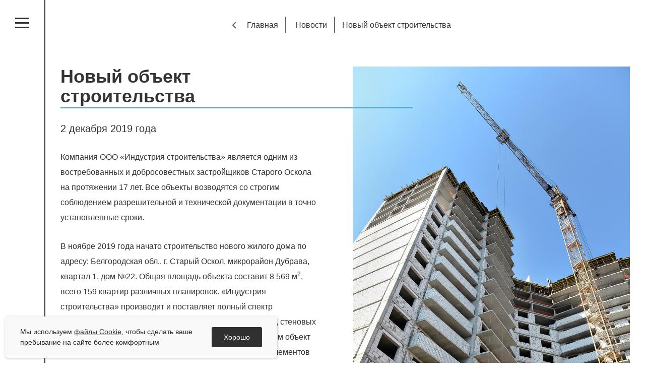

--- FILE ---
content_type: text/html; charset=UTF-8
request_url: https://www.isoskol.ru/news/novyy-obekt-stroitelstva/
body_size: 7440
content:
<!DOCTYPE html>
<html lang="ru">
<head>
<title>Новый объект строительства</title>
<meta http-equiv="Content-Type" content="text/html; charset=UTF-8" />
<meta name="keywords" content="Новый объект строительства" />
<meta name="description" content="Новый объект строительства" />
<script type="text/javascript" data-skip-moving="true">(function(w, d) {var v = w.frameCacheVars = {'CACHE_MODE':'HTMLCACHE','storageBlocks':[],'dynamicBlocks':{'LkGdQn':'7545c173c1a2','XEVOpk':'7545c173c1a2'},'AUTO_UPDATE':true,'AUTO_UPDATE_TTL':'120','version':'2'};var inv = false;if (v.AUTO_UPDATE === false){if (v.AUTO_UPDATE_TTL && v.AUTO_UPDATE_TTL > 0){var lm = Date.parse(d.lastModified);if (!isNaN(lm)){var td = new Date().getTime();if ((lm + v.AUTO_UPDATE_TTL * 1000) >= td){w.frameRequestStart = false;w.preventAutoUpdate = true;return;}inv = true;}}else{w.frameRequestStart = false;w.preventAutoUpdate = true;return;}}var r = w.XMLHttpRequest ? new XMLHttpRequest() : (w.ActiveXObject ? new w.ActiveXObject("Microsoft.XMLHTTP") : null);if (!r) { return; }w.frameRequestStart = true;var m = v.CACHE_MODE; var l = w.location; var x = new Date().getTime();var q = "?bxrand=" + x + (l.search.length > 0 ? "&" + l.search.substring(1) : "");var u = l.protocol + "//" + l.host + l.pathname + q;r.open("GET", u, true);r.setRequestHeader("BX-ACTION-TYPE", "get_dynamic");r.setRequestHeader("X-Bitrix-Composite", "get_dynamic");r.setRequestHeader("BX-CACHE-MODE", m);r.setRequestHeader("BX-CACHE-BLOCKS", v.dynamicBlocks ? JSON.stringify(v.dynamicBlocks) : "");if (inv){r.setRequestHeader("BX-INVALIDATE-CACHE", "Y");}try { r.setRequestHeader("BX-REF", d.referrer || "");} catch(e) {}if (m === "APPCACHE"){r.setRequestHeader("BX-APPCACHE-PARAMS", JSON.stringify(v.PARAMS));r.setRequestHeader("BX-APPCACHE-URL", v.PAGE_URL ? v.PAGE_URL : "");}r.onreadystatechange = function() {if (r.readyState != 4) { return; }var a = r.getResponseHeader("BX-RAND");var b = w.BX && w.BX.frameCache ? w.BX.frameCache : false;if (a != x || !((r.status >= 200 && r.status < 300) || r.status === 304 || r.status === 1223 || r.status === 0)){var f = {error:true, reason:a!=x?"bad_rand":"bad_status", url:u, xhr:r, status:r.status};if (w.BX && w.BX.ready && b){BX.ready(function() {setTimeout(function(){BX.onCustomEvent("onFrameDataRequestFail", [f]);}, 0);});}w.frameRequestFail = f;return;}if (b){b.onFrameDataReceived(r.responseText);if (!w.frameUpdateInvoked){b.update(false);}w.frameUpdateInvoked = true;}else{w.frameDataString = r.responseText;}};r.send();var p = w.performance;if (p && p.addEventListener && p.getEntries && p.setResourceTimingBufferSize){var e = 'resourcetimingbufferfull';var h = function() {if (w.BX && w.BX.frameCache && w.BX.frameCache.frameDataInserted){p.removeEventListener(e, h);}else {p.setResourceTimingBufferSize(p.getEntries().length + 50);}};p.addEventListener(e, h);}})(window, document);</script>


<link href="/bitrix/components/arturgolubev/yandex.share/templates/.default/style.css?1583841424322" type="text/css"  rel="stylesheet" />
<script type="text/javascript">if(!window.BX)window.BX={};if(!window.BX.message)window.BX.message=function(mess){if(typeof mess==='object'){for(let i in mess) {BX.message[i]=mess[i];} return true;}};</script>
<script type="text/javascript">(window.BX||top.BX).message({'JS_CORE_LOADING':'Загрузка...','JS_CORE_NO_DATA':'- Нет данных -','JS_CORE_WINDOW_CLOSE':'Закрыть','JS_CORE_WINDOW_EXPAND':'Развернуть','JS_CORE_WINDOW_NARROW':'Свернуть в окно','JS_CORE_WINDOW_SAVE':'Сохранить','JS_CORE_WINDOW_CANCEL':'Отменить','JS_CORE_WINDOW_CONTINUE':'Продолжить','JS_CORE_H':'ч','JS_CORE_M':'м','JS_CORE_S':'с','JSADM_AI_HIDE_EXTRA':'Скрыть лишние','JSADM_AI_ALL_NOTIF':'Показать все','JSADM_AUTH_REQ':'Требуется авторизация!','JS_CORE_WINDOW_AUTH':'Войти','JS_CORE_IMAGE_FULL':'Полный размер'});</script>

<script type="text/javascript" src="/bitrix/js/main/core/core.min.js?1703141296221146"></script>

<script>BX.setJSList(['/bitrix/js/main/core/core_ajax.js','/bitrix/js/main/core/core_promise.js','/bitrix/js/main/polyfill/promise/js/promise.js','/bitrix/js/main/loadext/loadext.js','/bitrix/js/main/loadext/extension.js','/bitrix/js/main/polyfill/promise/js/promise.js','/bitrix/js/main/polyfill/find/js/find.js','/bitrix/js/main/polyfill/includes/js/includes.js','/bitrix/js/main/polyfill/matches/js/matches.js','/bitrix/js/ui/polyfill/closest/js/closest.js','/bitrix/js/main/polyfill/fill/main.polyfill.fill.js','/bitrix/js/main/polyfill/find/js/find.js','/bitrix/js/main/polyfill/matches/js/matches.js','/bitrix/js/main/polyfill/core/dist/polyfill.bundle.js','/bitrix/js/main/core/core.js','/bitrix/js/main/polyfill/intersectionobserver/js/intersectionobserver.js','/bitrix/js/main/lazyload/dist/lazyload.bundle.js','/bitrix/js/main/polyfill/core/dist/polyfill.bundle.js','/bitrix/js/main/parambag/dist/parambag.bundle.js']);
</script>
<script type="text/javascript">(window.BX||top.BX).message({'LANGUAGE_ID':'ru','FORMAT_DATE':'DD.MM.YYYY','FORMAT_DATETIME':'DD.MM.YYYY HH:MI:SS','COOKIE_PREFIX':'BITRIX_SM','SERVER_TZ_OFFSET':'10800','UTF_MODE':'Y','SITE_ID':'s1','SITE_DIR':'/'});</script>


<script type="text/javascript"  src="/bitrix/cache/js/s1/index/kernel_main/kernel_main_v1.js?1763111048154480"></script>
<script type="text/javascript" src="/bitrix/js/ui/dexie/dist/dexie3.bundle.min.js?170314123388274"></script>
<script type="text/javascript" src="/bitrix/js/main/core/core_ls.min.js?15838414007365"></script>
<script type="text/javascript" src="/bitrix/js/main/core/core_frame_cache.min.js?170314129811307"></script>
<script type="text/javascript">BX.setJSList(['/bitrix/js/main/core/core_fx.js','/bitrix/js/main/session.js','/bitrix/js/main/pageobject/pageobject.js','/bitrix/js/main/core/core_window.js','/bitrix/js/main/date/main.date.js','/bitrix/js/main/core/core_date.js','/bitrix/js/main/utils.js']);</script>
<script src="//yastatic.net/es5-shims/0.0.2/es5-shims.min.js"></script>
<script src="//yastatic.net/share2/share.js"></script>



<script type="text/javascript">var _ba = _ba || []; _ba.push(["aid", "0e4a8624341748d9cae83c85c39185ce"]); _ba.push(["host", "www.isoskol.ru"]); (function() {var ba = document.createElement("script"); ba.type = "text/javascript"; ba.async = true;ba.src = (document.location.protocol == "https:" ? "https://" : "http://") + "bitrix.info/ba.js";var s = document.getElementsByTagName("script")[0];s.parentNode.insertBefore(ba, s);})();</script>



	<meta charset="utf-8">

	<meta http-equiv="X-UA-Compatible" content="IE=edge">
	<meta name="viewport" content="width=device-width, initial-scale=1, maximum-scale=1">

	<link rel="icon" href="/local/templates/index/images/favicon/favicon.png">
	<link rel="shortcut icon" href="/local/templates/index/images/favicon/favicon.ico" type="image/x-icon">
	<link rel="apple-touch-icon-precomposed" sizes="57x57" href="/local/templates/index/images/favicon/apple-touch-icon-57x57.png" />
	<link rel="icon" type="image/png" href="/local/templates/index/images/favicon/favicon-32x32.png" sizes="32x32" />
	<link rel="icon" type="image/png" href="/local/templates/index/images/favicon/favicon-16x16.png" sizes="16x16" />
	<meta property="og:image" content="/local/templates/index/images/home-og.jpg">

	<link rel="stylesheet" href="/local/templates/index/libs/bootstrap-4.3.1-dist/css/bootstrap-reboot.min.css">
	<link rel="stylesheet" href="/local/templates/index/libs/bootstrap-4.3.1-dist/css/bootstrap-grid.min.css">
	<link rel="stylesheet" href="/local/templates/index/libs/normalize/normalize.min.css">
	<link rel="stylesheet" href="/local/templates/index/css/fonts.css">
	<link rel="stylesheet" href="/local/templates/index/css/style.css?1.1.2">
	<link rel="stylesheet" href="/local/templates/index/css/media.css">

	<link rel="stylesheet" href="/local/templates/index/libs/animate/animate.css">
	<link rel="stylesheet" href="/local/templates/index/libs/formstyler/jquery.formstyler.css">
	<link rel="stylesheet" href="/local/templates/index/libs/slick/slick.css">
	<link rel="stylesheet" href="/local/templates/index/libs/magnific/magnific-popup.css">
	<link rel="stylesheet" href="/local/templates/index/owlcarousel/owl.carousel.min.css">
	<link rel="stylesheet" href="/local/templates/index/owlcarousel/owl.theme.default.min.css">

	<script src="/local/templates/index/libs/modernizr/modernizr.js"></script>
</head>


<body class="">





<div class="header-inner ">

  <div class="container-fluid">
    <div class="row">
      <div class="col">
        <div class="breadcrumb">
          <ul class="breadcrumb-list">
             <li><a href="/">Главная</a></li>
<li><a href="/news/">Новости</a></li><li>Новый объект строительства</li>           </ul>
        </div>
         					<a href="/" class="header-logo"><img src="/local/templates/index/images/logo-mob.svg" alt=""></a>
					<a href="/" class="header-logo header-logo_white"><img src="/local/templates/index/images/logo-white.svg" alt=""></a>
        <div id="btn-mob" class="menu-mob menu-mob_inner">
            <span></span>
            <span></span>
            <span></span>
        </div>
      </div>
    </div>
  </div>
</div>



<div class="navblock">
  <div class="navblock-wrap navblock-wrap_main">
    <div class="navblock-close">
    </div>
    <div class="navblock-search">
    
<form action="/search" method="get">
<input type="text" name="q" placeholder="поиск">
</form>
    
    </div>
    <div class="navblock-contact">
       <!--
			<a href="tel:+74725449317" class="navblock-contact__phone">+7 4725 44 93 17</a>
			<a href="tel:+74725449338" class="navblock-contact__phone">+7 4725 44 93 38</a>
			 -->    </div>
    <ul class="navblock-menu">
       <div id="bxdynamic_LkGdQn_start" style="display:none"></div>

	
	<li><a class="no_click">О компании <span></span></a>
								<ul>
									<li><a href="/about/">Наш бизнес</a></li>
									<li><a href="/about/history/">История</a></li>
									<li><a href="/about/power/">Производственные мощности</a></li>
									<li><a href="/about/sertificates/">Сертификаты</a></li>
								</ul>
							</li>
	
	

	
								<li><a href="/activities/" class="root-item">Направления деятельности</a></li>
			

	
	

	
								<li><a href="/catalog/" class="root-item">Продукция</a></li>
			

	
	

	
								<li><a href="/news/" class="root-item-selected">Новости</a></li>
			

	
	

	
								<li><a href="/gallery/" class="root-item">Фотогалерея</a></li>
			

	
	

	
								<li><a href="/career/" class="root-item">Карьера</a></li>
			

	
	

	
								<li><a href="/contact/" class="root-item">Контакты</a></li>
			

	
	

	
								<li><a href="" class="root-item"><a href="http://tender.isoskol.ru" target="_blank">Тендеры</a></a></li>
			

	
	


<div id="bxdynamic_LkGdQn_end" style="display:none"></div>    </ul>
  </div>
  <div class="navblock-wrap navblock-wrap_mob">
    <ul class="navblock-menu">
       <div id="bxdynamic_XEVOpk_start" style="display:none"></div>

	
	<li><a class="no_click">О компании <span></span></a>
								<ul>
									<li><a href="/about/">Наш бизнес</a></li>
									<li><a href="/about/history/">История</a></li>
									<li><a href="/about/power/">Производственные мощности</a></li>
									<li><a href="/about/sertificates/">Сертификаты</a></li>
								</ul>
							</li>
	
	

	
								<li><a href="/activities/" class="root-item">Направления деятельности</a></li>
			

	
	

	
								<li><a href="/catalog/" class="root-item">Продукция</a></li>
			

	
	

	
								<li><a href="/news/" class="root-item-selected">Новости</a></li>
			

	
	

	
								<li><a href="/gallery/" class="root-item">Фотогалерея</a></li>
			

	
	

	
								<li><a href="/career/" class="root-item">Карьера</a></li>
			

	
	

	
								<li><a href="/contact/" class="root-item">Контакты</a></li>
			

	
	

	
								<li><a href="" class="root-item"><a href="http://tender.isoskol.ru" target="_blank">Тендеры</a></a></li>
			

	
	


<div id="bxdynamic_XEVOpk_end" style="display:none"></div>    </ul>
    <div class="navblock-search navblock-search_mob">
<form action="/search" method="get">
<input type="text" name="q" placeholder="поиск">
</form>
    </div>
    <div class="navblock-social">
       			<a href="https://vk.com/" class="navblock-social__link navblock-social__link_vk" target="_blank">vk</a>
			<!--<a href="https://www.instagram.com/" class="navblock-social__link navblock-social__link_inst" target="_blank">inst</a>
			<a href="https://www.facebook.com/" class="navblock-social__link navblock-social__link_fb" target="_blank">fb</a>-->
    </div>
  </div>
</div>



<div class="sidebar">
  <div id="btn-sidebar" class="sidebar-btn">
  
    <span></span>
    <span></span>
    <span></span>
  
  </div>
  <div class="sidebar-center">
     		<a href="/" class="sidebar-logo"><img src="/local/templates/index/images/logo-v-noshadow.svg" data-src="/local/templates/index/images/logo-v-noshadow.svg" alt="" class="lazy"></a>
		<div class="sidebar-social">
			<a href="https://vk.com/" class="sidebar-social__link sidebar-social__link_vk" target="_blank">vk</a>
			<!--<a href="https://www.instagram.com/" class="sidebar-social__link sidebar-social__link_inst" target="_blank">inst</a>-->
			<!--<a href="https://www.facebook.com/" class="sidebar-social__link sidebar-social__link_fb" target="_blank">fb</a>-->
		</div>  </div>
</div>
<div class="wrapper">

     
	<section class="section-inner">
		<div class="container-fluid">
			<div class="onenews">
				<div class="row">
					<div class="col-12 col-sm-12 offset-sm-0 col-md-10 offset-md-1 col-lg-12 offset-lg-0 col-xl-6 offset-xl-0">
						<div class="onenews-main">
							<h1 class="onenews-main__title">Новый объект строительства</h1>
							<div class="onenews-main__date">2 декабря 2019 года</div>
							<pre></pre>
							<div class="onenews-main__pict"><img src="/upload/iblock/7fa/7fae46ea8e30fe68a7259be09ab8703c.jpg" data-src="/upload/iblock/7fa/7fae46ea8e30fe68a7259be09ab8703c.jpg" alt="" class="lazy"></div>
							<div class="onenews-main__text">
							<p>
	 Компания ООО «Индустрия строительства» является одним из востребованных и добросовестных застройщиков Старого Оскола на протяжении 17 лет. Все объекты возводятся со строгим соблюдением разрешительной и технической документации в точно установленные сроки.
</p>
<p>
	 В ноябре 2019 года начато строительство нового жилого дома по адресу: Белгородская обл., г. Старый Оскол, микрорайон Дубрава, квартал 1, дом №22. Общая площадь объекта составит 8 569&nbsp;м<sup>2</sup>, всего 159 квартир различных планировок. «Индустрия строительства» производит и поставляет полный спектр необходимых железобетонных изделий: плит перекрытий, стеновых и перегородочных блоков, перемычек. Также мы снабжаем объект товарным бетоном (раствором) для заливки отдельных элементов конструкции. Процесс строительства полностью курируется нашим предприятием, которое выполняет функции генерального подрядчика.
</p>
							</div>
							<div class="onenews-nav">
								<a href="/news/" class="onenews-nav__back">Назад к списку</a>
								<div class="onenews-social">
<script src="https://yastatic.net/es5-shims/0.0.2/es5-shims.min.js"></script>
<script src="https://yastatic.net/share2/share.js"></script>
<div class="ya-share2" data-services="vkontakte,odnoklassniki,twitter,viber,whatsapp,telegram"></div>
								</div>								<div style="display:none;">

<div class="yandex-share-panel ar_al_left">
		<div class="ya-share-wrap"><div class="ya-share2" data-services="vkontakte,facebook,gplus,twitter"  ></div></div>
</div>
</div>
							</div>
						</div>
					</div>
					<div class="d-none d-xl-block col-xl-6">
						<div class="onenews-pict"><img src="/upload/iblock/7fa/7fae46ea8e30fe68a7259be09ab8703c.jpg" data-src="/upload/iblock/7fa/7fae46ea8e30fe68a7259be09ab8703c.jpg" alt="" class="lazy"></div>
					</div>
				</div>
			</div>
		</div>
	</section>

<footer class="footer footer_inner">
    <div class="container-fluid">
        <div class="row justify-content-center">
            <div class="col-12 col-xl-10">
                <div class="footer-copyright">
	 2026, ООО «Индустрия строительства»
</div>
                <div class="footer-developer">
	Создание сайта — <a href="https://bp-oblako.ru/" target="_blank">веб-студия «Облако»</a>
</div>
            </div>
        </div>
    </div>
</footer>
<div class="hidden">
    <div id="order-form" class="callback-form mfp-with-anim">
        <div class="callback-form__title">Оставить заявку</div>
        <form id="form1" action="#">
            <input name="name" type="text" placeholder="Ваше имя*" required>
            <input name="phone" type="text" class="phone-in" placeholder="Номер телефона*" required>
            <input name="mail" type="text" class="mail-in" placeholder="E-mail *" required>
            <textarea name="text" cols="30" rows="10" placeholder="Ваше сообщение"></textarea>
            <input type="text" name="page" class="page" 
                   value="http://www.isoskol.ru/news/novyy-obekt-stroitelstva/index.php" style="display:none">
            <label for="accept" class="callback-form__accept qwe7">
                <input type="checkbox" id="accept" required>
                <span>Даю согласие на <a href="/soglasie.php" target="_blank">обработку <br>персональных данных</a></span>
            </label>
            <button class="callback-form__btn btn btn_nobg" type="submit">Отправить</button>
        </form>
    </div>
</div>
<!-- <div class="loader">
        <div class="loader_inner"></div>
</div> -->
<!--[if lt IE 9]>
<script src="/local/templates/index/libs/html5shiv/es5-shim.min.js"></script>
<script src="/local/templates/index/libs/html5shiv/html5shiv.min.js"></script>
<script src="/local/templates/index/libs/html5shiv/html5shiv-printshiv.min.js"></script>
<script src="/local/templates/index/libs/respond/respond.min.js"></script>
<![endif]-->

<script src="/local/templates/index/libs/jquery/jquery-1.12.4.min.js"></script>
<script src="/local/templates/index/libs/wowjs/wow.min.js"></script>
<script src="/local/templates/index/libs/animate/animate-css.js"></script>
<script src="/local/templates/index/libs/lazyload.min.js"></script>
<script src="/local/templates/index/libs/formstyler/jquery.formstyler.min.js"></script>
<script src="/local/templates/index/libs/slick/slick.min.js"></script>
<script src="/local/templates/index/libs/inputMask/jquery.inputmask.bundle.min.js"></script>
<script src="/local/templates/index/libs/magnific/jquery.magnific-popup.min.js"></script>
<script src="/local/templates/index/owlcarousel/owl.carousel.min.js"></script>
<script src="/local/templates/index/js/scripts.js?1.0.5"></script>
<!-- Yandex.Metrika counter -->
<script type="text/javascript" >
    (function (m, e, t, r, i, k, a) {
        m[i] = m[i] || function () {
            (m[i].a = m[i].a || []).push(arguments)
        };
        m[i].l = 1 * new Date();
        k = e.createElement(t), a = e.getElementsByTagName(t)[0], k.async = 1, k.src = r, a.parentNode.insertBefore(k, a)
    })
            (window, document, "script", "https://mc.yandex.ru/metrika/tag.js", "ym");

    ym(50406057, "init", {
        clickmap: true,
        trackLinks: true,
        accurateTrackBounce: true,
        webvisor: true
    });
</script>
<noscript><div><img src="https://mc.yandex.ru/watch/50406057" style="position:absolute; left:-9999px;" alt="" /></div></noscript>
<!-- /Yandex.Metrika counter -->
<div class="accept_cookie_wr" style="display: none">
    <div class="cookie_accept_label">
        Мы используем <a href="/cookie.pdf" target="_blank" style="text-decoration: underline">файлы Cookie</a>, чтобы сделать ваше пребывание на сайте более комфортным
    </div>
    <div class="cookie_accept_btn">Хорошо</div>
</div>
<script>
    (function ($) {
        function getCookie(name) {
            let matches = document.cookie.match(new RegExp(
                    "(?:^|; )" + name.replace(/([\.$?*|{}\(\)\[\]\\\/\+^])/g, '\\$1') + "=([^;]*)"
                    ));
            return matches ? decodeURIComponent(matches[1]) : undefined;
        }
        function setCookie(name, value, options = {}) {
            options = {
                path: '/'
            };
            if (options.expires instanceof Date) {
                options.expires = options.expires.toUTCString();
            }
            let updatedCookie = encodeURIComponent(name) + "=" + encodeURIComponent(value);
            for (let optionKey in options) {
                updatedCookie += "; " + optionKey;
                let optionValue = options[optionKey];
                if (optionValue !== true) {
                    updatedCookie += "=" + optionValue;
                }
            }
            document.cookie = updatedCookie;
        }
        if (getCookie('cookie_accept') == undefined) {
            $('.accept_cookie_wr').fadeIn();
        }
        ;
        $('.cookie_accept_btn').click(function () {
            setCookie('cookie_accept', 'accept');
            $('.accept_cookie_wr').fadeOut();
        });
    })(jQuery);
</script>
<style>

    .accept_cookie_wr{
        position: fixed;
        width: 100%;
        background-color: #faf9f9;
        padding: 20px 30px;
        box-sizing: border-box;
        box-shadow: 1px 1px 5px #0000003b;
        border-radius: 4px;
        bottom: 10px;
        z-index: 9999999999;
        display: flex;
        gap: 20px;
        max-width: 540px;
        left: 10px;
        align-items: center;
        font-family: sans-serif;
    }
    .accept_cookie_wr .cookie_accept_label {
        display: inline-block;
        position: relative;
        font-size: 14px;
        line-height: 1.5;
        color: #26282a;
    }
    .accept_cookie_wr .cookie_accept_btn{
        display: block;
        cursor: pointer;
        color: #fff;
        background-color: #303030;
        padding: 12px 24px;
        height: max-content;
        border-radius: 3px;
        font-size: 14px;
    }
    @media(max-width:640px){
        .accept_cookie_wr{
            bottom: 80px;
        }
        .accept_cookie_wr .cookie_accept_label {
            font-size: 13px;
            line-height: 1.3;
        }
    }
    @media(max-width:540px){
        .accept_cookie_wr{
            right: 0;
            left: 0;
            padding: 15px 20px;
            gap: 15px;
        }
    }
</style></body>
</html><!--3b8630e551c1f1c40ba6e1ae0bca50ab-->

--- FILE ---
content_type: text/css
request_url: https://www.isoskol.ru/local/templates/index/css/fonts.css
body_size: 7346
content:
@font-face {
  font-family: "FiraSans";
  font-weight: 700;
  font-style: normal;
  src: url("../fonts/FiraSans-Bold/FiraSans-Bold.eot");
  src: url("../fonts/FiraSans-Bold/FiraSans-Bold.eot?#iefix") format("embedded-opentype"), url("../fonts/FiraSans-Bold/FiraSans-Bold.woff") format("woff"), url("../fonts/FiraSans-Bold/FiraSans-Bold.ttf") format("truetype");
}

@font-face {
  font-family: "FiraSans";
  font-weight: 700;
  font-style: italic;
  src: url("../fonts/FiraSans-BoldItalic/FiraSans-BoldItalic.eot");
  src: url("../fonts/FiraSans-BoldItalic/FiraSans-BoldItalic.eot?#iefix") format("embedded-opentype"), url("../fonts/FiraSans-BoldItalic/FiraSans-BoldItalic.woff") format("woff"), url("../fonts/FiraSans-BoldItalic/FiraSans-BoldItalic.ttf") format("truetype");
}

@font-face {
  font-family: "FiraSans";
  font-weight: 800;
  font-style: normal;
  src: url("../fonts/FiraSans-ExtraBold/FiraSans-ExtraBold.eot");
  src: url("../fonts/FiraSans-ExtraBold/FiraSans-ExtraBold.eot?#iefix") format("embedded-opentype"), url("../fonts/FiraSans-ExtraBold/FiraSans-ExtraBold.woff") format("woff"), url("../fonts/FiraSans-ExtraBold/FiraSans-ExtraBold.ttf") format("truetype");
}

@font-face {
  font-family: "FiraSans";
  font-weight: 800;
  font-style: italic;
  src: url("../fonts/FiraSans-ExtraBoldItalic/FiraSans-ExtraBoldItalic.eot");
  src: url("../fonts/FiraSans-ExtraBoldItalic/FiraSans-ExtraBoldItalic.eot?#iefix") format("embedded-opentype"), url("../fonts/FiraSans-ExtraBoldItalic/FiraSans-ExtraBoldItalic.woff") format("woff"), url("../fonts/FiraSans-ExtraBoldItalic/FiraSans-ExtraBoldItalic.ttf") format("truetype");
}

@font-face {
  font-family: "FiraSans";
  font-weight: 100;
  font-style: normal;
  src: url("../fonts/FiraSans-ExtraLight/FiraSans-ExtraLight.eot");
  src: url("../fonts/FiraSans-ExtraLight/FiraSans-ExtraLight.eot?#iefix") format("embedded-opentype"), url("../fonts/FiraSans-ExtraLight/FiraSans-ExtraLight.woff") format("woff"), url("../fonts/FiraSans-ExtraLight/FiraSans-ExtraLight.ttf") format("truetype");
}

@font-face {
  font-family: "FiraSans";
  font-weight: 100;
  font-style: italic;
  src: url("../fonts/FiraSans-ExtraLightItalic/FiraSans-ExtraLightItalic.eot");
  src: url("../fonts/FiraSans-ExtraLightItalic/FiraSans-ExtraLightItalic.eot?#iefix") format("embedded-opentype"), url("../fonts/FiraSans-ExtraLightItalic/FiraSans-ExtraLightItalic.woff") format("woff"), url("../fonts/FiraSans-ExtraLightItalic/FiraSans-ExtraLightItalic.ttf") format("truetype");
}

@font-face {
  font-family: "FiraSans";
  font-weight: normal;
  font-style: italic;
  src: url("../fonts/FiraSans-Italic/FiraSans-Italic.eot");
  src: url("../fonts/FiraSans-Italic/FiraSans-Italic.eot?#iefix") format("embedded-opentype"), url("../fonts/FiraSans-Italic/FiraSans-Italic.woff") format("woff"), url("../fonts/FiraSans-Italic/FiraSans-Italic.ttf") format("truetype");
}

@font-face {
  font-family: "FiraSans";
  font-weight: 300;
  font-style: normal;
  src: url("../fonts/FiraSans-Light/FiraSans-Light.eot");
  src: url("../fonts/FiraSans-Light/FiraSans-Light.eot?#iefix") format("embedded-opentype"), url("../fonts/FiraSans-Light/FiraSans-Light.woff") format("woff"), url("../fonts/FiraSans-Light/FiraSans-Light.ttf") format("truetype");
}

@font-face {
  font-family: "FiraSans";
  font-weight: 300;
  font-style: italic;
  src: url("../fonts/FiraSans-LightItalic/FiraSans-LightItalic.eot");
  src: url("../fonts/FiraSans-LightItalic/FiraSans-LightItalic.eot?#iefix") format("embedded-opentype"), url("../fonts/FiraSans-LightItalic/FiraSans-LightItalic.woff") format("woff"), url("../fonts/FiraSans-LightItalic/FiraSans-LightItalic.ttf") format("truetype");
}

@font-face {
  font-family: "FiraSans";
  font-weight: 500;
  font-style: normal;
  src: url("../fonts/FiraSans-Medium/FiraSans-Medium.eot");
  src: url("../fonts/FiraSans-Medium/FiraSans-Medium.eot?#iefix") format("embedded-opentype"), url("../fonts/FiraSans-Medium/FiraSans-Medium.woff") format("woff"), url("../fonts/FiraSans-Medium/FiraSans-Medium.ttf") format("truetype");
}

@font-face {
  font-family: "FiraSans";
  font-weight: 500;
  font-style: italic;
  src: url("../fonts/FiraSans-MediumItalic/FiraSans-MediumItalic.eot");
  src: url("../fonts/FiraSans-MediumItalic/FiraSans-MediumItalic.eot?#iefix") format("embedded-opentype"), url("../fonts/FiraSans-MediumItalic/FiraSans-MediumItalic.woff") format("woff"), url("../fonts/FiraSans-MediumItalic/FiraSans-MediumItalic.ttf") format("truetype");
}

@font-face {
  font-family: "FiraSans";
  font-weight: normal;
  font-style: normal;
  src: url("../fonts/FiraSans-Regular/FiraSans-Regular.eot");
  src: url("../fonts/FiraSans-Regular/FiraSans-Regular.eot?#iefix") format("embedded-opentype"), url("../fonts/FiraSans-Regular/FiraSans-Regular.woff") format("woff"), url("../fonts/FiraSans-Regular/FiraSans-Regular.ttf") format("truetype");
}

@font-face {
  font-family: "FiraSans";
  font-weight: 600;
  font-style: normal;
  src: url("../fonts/FiraSans-SemiBold/FiraSans-SemiBold.eot");
  src: url("../fonts/FiraSans-SemiBold/FiraSans-SemiBold.eot?#iefix") format("embedded-opentype"), url("../fonts/FiraSans-SemiBold/FiraSans-SemiBold.woff") format("woff"), url("../fonts/FiraSans-SemiBold/FiraSans-SemiBold.ttf") format("truetype");
}

@font-face {
  font-family: "FiraSans";
  font-weight: 600;
  font-style: italic;
  src: url("../fonts/FiraSans-SemiBoldItalic/FiraSans-SemiBoldItalic.eot");
  src: url("../fonts/FiraSans-SemiBoldItalic/FiraSans-SemiBoldItalic.eot?#iefix") format("embedded-opentype"), url("../fonts/FiraSans-SemiBoldItalic/FiraSans-SemiBoldItalic.woff") format("woff"), url("../fonts/FiraSans-SemiBoldItalic/FiraSans-SemiBoldItalic.ttf") format("truetype");
}

@font-face {
  font-family: "FiraSans";
  font-weight: 900;
  font-style: normal;
  src: url("../fonts/FiraSans-Black/FiraSans-Black.eot");
  src: url("../fonts/FiraSans-Black/FiraSans-Black.eot?#iefix") format("embedded-opentype"), url("../fonts/FiraSans-Black/FiraSans-Black.woff") format("woff"), url("../fonts/FiraSans-Black/FiraSans-Black.ttf") format("truetype");
}

@font-face {
  font-family: "FiraSans";
  font-weight: 900;
  font-style: italic;
  src: url("../fonts/FiraSans-BlackItalic/FiraSans-BlackItalic.eot");
  src: url("../fonts/FiraSans-BlackItalic/FiraSans-BlackItalic.eot?#iefix") format("embedded-opentype"), url("../fonts/FiraSans-BlackItalic/FiraSans-BlackItalic.woff") format("woff"), url("../fonts/FiraSans-BlackItalic/FiraSans-BlackItalic.ttf") format("truetype");
}

@font-face {
  font-family: "FiraSans";
  font-weight: 200;
  font-style: normal;
  src: url("../fonts/FiraSans-Thin/FiraSans-Thin.eot");
  src: url("../fonts/FiraSans-Thin/FiraSans-Thin.eot?#iefix") format("embedded-opentype"), url("../fonts/FiraSans-Thin/FiraSans-Thin.woff") format("woff"), url("../fonts/FiraSans-Thin/FiraSans-Thin.ttf") format("truetype");
}

@font-face {
  font-family: "FiraSans";
  font-weight: 200;
  font-style: italic;
  src: url("../fonts/FiraSans-ThinItalic/FiraSans-ThinItalic.eot");
  src: url("../fonts/FiraSans-ThinItalic/FiraSans-ThinItalic.eot?#iefix") format("embedded-opentype"), url("../fonts/FiraSans-ThinItalic/FiraSans-ThinItalic.woff") format("woff"), url("../fonts/FiraSans-ThinItalic/FiraSans-ThinItalic.ttf") format("truetype");
}


--- FILE ---
content_type: text/css
request_url: https://www.isoskol.ru/local/templates/index/css/style.css?1.1.2
body_size: 57820
content:
/*-------Base styles----------*/
*::-webkit-input-placeholder {
  color: #b1b1b1;
  opacity: 1;
}

*:-moz-placeholder {
  color: #b1b1b1;
  opacity: 1;
}

*::-moz-placeholder {
  color: #b1b1b1;
  opacity: 1;
}

*:-ms-input-placeholder {
  color: #b1b1b1;
  opacity: 1;
}

body input:focus:required:invalid,
body textarea:focus:required:invalid {
  color: red;
}

body input:required:valid,
body textarea:required:valid {
  color: green;
}

html {
  height: 100%;
  min-height: 100%;
}

body {
  font-family: "FiraSans", sans-serif;
  color: #333333;
  font-weight: normal;
  font-size: 13px;
  min-width: 320px;
  min-height: 100%;
  position: relative;
  line-height: 1.2;
  -webkit-font-smoothing: antialiased;
  overflow-x: hidden;
}

* {
  -webkit-box-sizing: border-box;
          box-sizing: border-box;
}

h1, h2, h3, h4, h5, h6 {
  margin: 0;
}

a {
  color: #333333;
  text-decoration: none;
  -webkit-transition: all .15s ease;
  -o-transition: all .15s ease;
  transition: all .15s ease;
}

a:hover {
  text-decoration: none;
}

a:focus {
  outline: none;
  text-decoration: none;
}

p {
  margin: 0;
}

ul {
  margin: 0;
  padding: 0;
  list-style-type: disc;
}

.wow {
  visibility: hidden;
}

.clearfix:before, .clearfix:after {
  content: " ";
  display: table;
}

.clearfix:after {
  clear: both;
}

.hidden {
  display: none;
}

.wrapper {
  height: 100%;
  padding-bottom: 30px;
}

.container {
  padding: 0 30px;
}

.container-fluid {
  padding: 0 30px;
}

.sl-item, .cl-item {
  outline: none;
}

.alignleft {
  float: left;
  margin: 0 10px 10px 0;
}

.alignright {
  float: right;
  margin: 0 0 10px 10px;
}

.btn {
  display: block;
  width: 100%;
  padding: 17px 0;
  text-align: center;
  cursor: pointer;
  font-size: 18px;
  font-weight: 700;
  color: #fff;
  line-height: 1;
  -webkit-transition: all .25s ease;
  -o-transition: all .25s ease;
  transition: all .25s ease;
  border-radius: 0;
  border: none;
  background: #56A8DD;
}

.btn:hover {
  color: #fff;
  background: #2275ab;
}

.btn:active {
  text-decoration: none;
  outline: none;
}

.btn_white {
  color: #333;
  background: #fff;
}

.btn_white:hover {
  color: #fff;
  background: #56A8DD;
}

.btn_nobg {
  color: #56A8DD;
  border: 1px solid #56A8DD;
  background: none;
}

.btn_nobg:hover {
  color: #fff;
  background: #56A8DD;
}

/*----------end---------------*/
.header {
  position: absolute;
  top: 0;
  left: 0;
  right: 0;
  padding: 16px 155px 5px 0;
  z-index: 2;
  border-bottom: 1px solid #fff;
}

.header-inner .header-logo {
  display: none;
}

.header-logo {
  display: inline-block;
  max-width: 167px;
  margin-top: 19px;
}

.header-logo img {
  display: block;
  max-width: 100%;
}

.header-nav {
  float: right;
}

.header-menu {
  display: inline-block;
  vertical-align: middle;
  margin-right: 95px;
}

.header-menu li {
  display: inline-block;
}

.header-menu li a {
  display: inline-block;
  font-size: 16px;
  color: #fff;
}

.header-menu li a:hover {
  color: #56A8DD;
}

.header-menu > li {
  position: relative;
  vertical-align: middle;
  margin-right: 30px;
  padding: 12px 0;
}

.header-menu > li:last-child {
  margin-right: 0;
}

.header-menu > li a br {
  display: none;
}

.header-menu > li a:not([href]):not([tabindex]) {
  font-size: 16px;
  color: #fff;
}

.header-menu > li a:not([href]):not([tabindex]):hover, .header-menu > li a:not([href]):not([tabindex]):focus {
  color: #fff;
}

.header-menu > li a span {
  display: inline-block;
  width: 16px;
  height: 10px;
  margin-left: 2px;
  background: url(../images/arrow-down-white.png) 0 0 no-repeat;
  background-size: 100%;
}

.header-menu > li ul {
  visibility: hidden;
  position: absolute;
  top: 100%;
  left: 0;
  padding: 15px 15px 12px 22px;
  opacity: 0;
  -webkit-transition: all .25s ease;
  -o-transition: all .25s ease;
  transition: all .25s ease;
  background: #333333;
}

.header-menu > li ul li {
  display: block;
  margin-bottom: 7px;
}

.header-menu > li:hover ul {
  visibility: visible;
  opacity: 1;
}
.header-contact {
  display: inline-block;
  vertical-align: middle;
  margin-right: 55px;
}

.header-contact__phone {
  display: table;
  margin: 12px 0;
  font-size: 14px;
  font-weight: 700;
  color: #fff;
}

.header-contact__phone:hover, .header-contact__phone:active {
  color: #fff;
  text-decoration: none;
}

.header-search {
  display: inline-block;
  vertical-align: middle;
  width: 27px;
  height: 27px;
  font-size: 0;
  background: url(../images/search.png) center center no-repeat;
  background-size: 100%;
}

.header-social {
  display: none;
}

.header-inner {
  position: absolute;
  top: 0;
  left: 0;
  right: 0;
  z-index: 2;
  padding: 40px 0 40px 90px;
  text-align: center;
}

.breadcrumb {
  display: inline-block;
}

.breadcrumb-list li {
  position: relative;
  display: inline-block;
  vertical-align: middle;
  padding: 0 34px;
  font-size: 16px;
  color: #333333;
  line-height: 1.2;
}

.breadcrumb-list li:after {
  position: absolute;
  content: '';
  top: -7px;
  right: -1px;
  width: 2px;
  height: 32px;
  background: #676767;
}

.breadcrumb-list li:first-child {
  padding-left: 55px;
}

.breadcrumb-list li:first-child:before {
  position: absolute;
  content: '';
  top: 3px;
  left: 0;
  width: 9px;
  height: 14px;
  background: url(../images/arrow-left.png) 0 0 no-repeat;
  background-size: 100%;
}

.breadcrumb-list li:last-child:after {
  display: none;
}

.breadcrumb-list li a {
  display: inline-block;
  font-size: 16px;
  color: #33;
  line-height: 1.2;
}

.breadcrumb-list li:hover a {
  color: #56A8DD;
}

.breadcrumb-list li:hover:before {
  background: url(../images/arrow-left-blue.png) 0 0 no-repeat;
  background-size: 100%;
}

.breadcrumb-list_white li {
  color: #fff;
}

.breadcrumb-list_white li:after {
  background: #fff;
}

.breadcrumb-list_white li:first-child:before {
  background: url(../images/arrow-left-white.png) 0 0 no-repeat;
  background-size: 100%;
}

.breadcrumb-list_white li a {
  color: #fff;
}

.breadcrumb-list_white li:hover:before {
  background: url(../images/arrow-left-blue.png) 0 0 no-repeat;
  background-size: 100%;
}

.search {
  display: none;
  position: absolute;
  top: 0;
  left: 0;
  width: 100%;
  height: 100%;
  padding: 25px 90px 25px 120px;
  z-index: 3;
  background: #333333;
}

.search-in {
  position: relative;
  width: 60%;
}

.search-in:before {
  content: '';
  position: absolute;
  width: 27px;
  height: 27px;
  top: 5px;
  left: 0;
  background: url(../images/search.png) center center no-repeat;
  background-size: 100%;
}

.search-in input {
  display: block;
  width: 100%;
  height: 40px;
  padding-left: 50px;
  font-size: 18px;
  color: #fff;
  outline: none;
  border-radius: 0;
  border: none;
  border-bottom: 2px solid #fff;
  background: none;
}

.search-close {
  position: absolute;
  top: 50%;
  right: 185px;
  -webkit-transform: translate(0, -50%);
      -ms-transform: translate(0, -50%);
          transform: translate(0, -50%);
  width: 20px;
  height: 20px;
  cursor: pointer;
  background: url(../images/close-white.svg) 0 0 no-repeat;
  background-size: 100%;
}

/*-----------Mobile menu-----------*/
.menu-mob {
  display: none;
  position: relative;
  float: right;
  width: 20px;
  height: 14px;
  margin-top: 12px;
  cursor: pointer;
  z-index: 900;
  -webkit-transition: all .25s ease;
  -o-transition: all .25s ease;
  transition: all .25s ease;
}

.menu-mob span {
  position: absolute;
  display: block;
  left: 0;
  width: 100%;
  height: 2px;
  opacity: 1;
  -webkit-transition: all .3s ease;
  -o-transition: all .3s ease;
  transition: all .3s ease;
  background: #fff;
}

.menu-mob span:nth-child(1) {
  top: 0;
}

.menu-mob span:nth-child(2) {
  top: 6px;
}

.menu-mob span:nth-child(3) {
  top: 12px;
}

.menu-mob:hover span, .menu-mob.active span {
  background: #fff;
}

.menu-mob.active span:nth-child(1) {
  top: 6px;
  -webkit-transform: rotate(45deg);
      -ms-transform: rotate(45deg);
          transform: rotate(45deg);
}

.menu-mob.active span:nth-child(2) {
  opacity: 0;
}

.menu-mob.active span:nth-child(3) {
  top: 6px;
  -webkit-transform: rotate(-45deg);
      -ms-transform: rotate(-45deg);
          transform: rotate(-45deg);
}

.menu-mob_inner .menu-mob {
  display: none;
}

.menu-mob_inner span {
  background: #333;
}

.menu-mob_inner:hover span {
  background: #333;
}

.menu-mob_inner.active span {
  background: #fff;
}

/*---------end mobile menu---------*/
.navblock {
  position: fixed;
  top: 0;
  left: 90px;
  max-width: 900px;
  width: 100%;
  height: 100%;
  visibility: hidden;
  opacity: 0;
  z-index: 12;
  -webkit-transition: all .25s ease;
  -o-transition: all .25s ease;
  transition: all .25s ease;
}

.navblock.open {
  visibility: visible;
  opacity: 1;
  -webkit-transition: all .25s ease;
  -o-transition: all .25s ease;
  transition: all .25s ease;
}

.navblock-wrap {
  height: 100%;
  overflow-x: auto;
  background: #333333;
}

.navblock-wrap_main {
  padding: 30px 0 0 185px;
}

.navblock-wrap_mob {
  display: none;
  padding: 130px 20px 60px;
}

.navblock-close {
  display: none;
  position: absolute;
  top: 15px;
  right: 15px;
  width: 14px;
  height: 14px;
  cursor: pointer;
  background: url(../images/close-white.svg) 0 0 no-repeat;
  background-size: 100%;
}

.navblock-menu {
  position: relative;
  margin-top: 60px;
}

.navblock-menu li {
  display: block;
}

.navblock-menu li a {
  display: inline-block;
  font-size: 24px;
  font-weight: 700;
}

.navblock-menu li a:hover {
  color: #56A8DD;
}

.navblock-menu > li {
  position: relative;
  display: block;
  margin-bottom: 25px;
}

/* .navblock-menu > li:first-child { */
  /* position: absolute; */
  /* top: 0; */
  /* left: 48%; */
  /* z-index: 2; */
/* } */

.navblock-menu > li:last-child {
  margin-right: 0;
}

.navblock-menu > li a {
  color: #fff;
}

.navblock-menu > li a:not([href]):not([tabindex]) {
  font-size: 24px;
  font-weight: 700;
  color: #fff;
}

.navblock-menu > li a:not([href]):not([tabindex]):hover, .navblock-menu > li a:not([href]):not([tabindex]):focus {
  color: #fff;
}

.navblock-menu > li a span {
  display: inline-block;
  width: 16px;
  height: 10px;
  margin-left: 2px;
  background: url(../images/arrow-down-white.png) 0 0 no-repeat;
  background-size: 100%;
}

.navblock-menu > li ul {
  padding: 36px 55px 0 24px;
}

.navblock-menu > li ul li {
  margin-bottom: 16px;
}

.navblock-menu > li ul li:last-child {
  margin-bottom: 0;
}

.navblock-menu > li ul li a {
  font-weight: normal;
  color: #56A8DD;
  line-height: 1.4;
}

.navblock-menu > li ul li a:hover {
  color: #fff;
  text-decoration: underline;
  -webkit-text-decoration-color: #56A8DD;
          text-decoration-color: #56A8DD;
}

.navblock-search {
  position: relative;
  display: inline-block;
  vertical-align: bottom;
  max-width: 310px;
  width: 100%;
}

.navblock-search-mob {
  width: auto;
  margin-top: 55px;
}

.navblock-search:before {
  content: '';
  position: absolute;
  width: 20px;
  height: 20px;
  top: 5px;
  left: 0;
  background: url(../images/search.png) center center no-repeat;
  background-size: 100%;
}

.navblock-search input {
  display: block;
  width: 100%;
  height: 35px;
  padding-left: 30px;
  font-size: 16px;
  color: #fff;
  outline: none;
  border: none;
  border-radius: 0;
  border-bottom: 1px solid #fff;
  background: none;
}

.navblock-social {
  position: relative;
  margin-top: 35px;
  z-index: 1;
}

.navblock-social__link {
  display: inline-block;
  vertical-align: middle;
  margin-right: 14px;
  font-size: 0;
}

.navblock-social__link:hover {
  -webkit-transform: scale(1.5);
      -ms-transform: scale(1.5);
          transform: scale(1.5);
}

.navblock-social__link_vk {
  width: 22px;
  height: 13px;
  background: url(../images/vk-white.svg) 0 0 no-repeat;
  background-size: 100%;
}

.navblock-social__link_inst {
  width: 22px;
  height: 22px;
  background: url(../images/inst-white.svg) 0 0 no-repeat;
  background-size: 100%;
}

.navblock-social__link_fb {
  width: 12px;
  height: 26px;
  background: url(../images/fb-white.svg) 0 0 no-repeat;
  background-size: 100%;
}

.navblock-contact {
  display: inline-block;
  vertical-align: bottom;
  margin-left: 72px;
}

.navblock-contact__phone {
  display: table;
  margin-bottom: 20px;
  font-size: 24px;
  font-weight: 700;
  color: #fff;
  line-height: 1;
}

.navblock-contact__phone:last-child {
  margin-bottom: 0;
}

.navblock-contact__phone:hover, .navblock-contact__phone:active {
  color: #fff;
  text-decoration: none;
}

.section-main {
  position: relative;
  height: 100vh;
}

.main-sl .sl-item {
  position: relative;
  height: 100vh;
}

.main-item {
  position: absolute;
  bottom: 22%;
  left: 0;
  right: 0;
  -webkit-transform: translate(0, -50%);
      -ms-transform: translate(0, -50%);
          transform: translate(0, -50%);
  padding-left: 90px;
}

.main-item__title {
  margin-bottom: 25px;
  font-size: 96px;
  color: #fff;
  line-height: 1;
}

.main-item__title span {
  font-weight: 600;
}

.main-item__text {
  font-size: 20px;
  color: #fff;
  line-height: 1.5;
}

.main-social {
  position: absolute;
  left: 50px;
  top: 50%;
  -webkit-transform: translate(0, -50%);
      -ms-transform: translate(0, -50%);
          transform: translate(0, -50%);
  z-index: 1;
}

.main-social__link {
  display: block;
  margin: 14px auto;
  font-size: 0;
}

.main-social__link:hover {
  -webkit-transform: scale(1.5);
      -ms-transform: scale(1.5);
          transform: scale(1.5);
}

.main-social__link_vk {
  width: 22px;
  height: 13px;
  background: url(../images/vk-white.svg) 0 0 no-repeat;
  background-size: 100%;
}

.main-social__link_inst {
  width: 22px;
  height: 22px;
  background: url(../images/inst-white.svg) 0 0 no-repeat;
  background-size: 100%;
}

.main-social__link_fb {
  width: 12px;
  height: 26px;
  background: url(../images/fb-white.svg) 0 0 no-repeat;
  background-size: 100%;
}

.main-nav {
  position: absolute;
  bottom: 30px;
  left: 0;
  max-width: 100%;
  min-width: 400px;
  padding: 50px 20px 45px 50px;
  z-index: 2;
  background: #333;
}

.main-count {
  display: inline-block;
  vertical-align: middle;
}

.main-count__current {
  position: relative;
  display: inline-block;
  vertical-align: middle;
  min-width: 34px;
  margin-right: 35px;
  font-size: 30px;
  color: #fff;
  font-weight: 600;
  line-height: 1;
}

.main-count__current:before {
  content: '';
  position: absolute;
  top: -10px;
  right: -20px;
  width: 1px;
  height: 48px;
  background: #676767;
}

.main-count__total {
  position: relative;
  display: inline-block;
  vertical-align: middle;
  font-size: 20px;
  color: #676767;
  line-height: 1;
}

.main-dots {
  display: inline-block;
  vertical-align: middle;
  padding-left: 45px;
}

.main-dots .slick-dots {
  position: relative;
  text-align: center;
}

.main-dots .slick-dots li {
  display: inline-block;
  vertical-align: middle;
  margin: 0 3px;
}

.main-dots .slick-dots li button {
  display: block;
  width: 10px;
  height: 10px;
  padding: 0;
  font-size: 0;
  cursor: pointer;
  outline: none;
  border: none;
  border-radius: 50%;
  background: #676767;
}

.main-dots .slick-dots li.slick-active button {
  background: #fff;
}

.main-arrow {
  position: relative;
}

.main-arrow .slick-arrow {
  position: relative;
  display: inline-block;
  vertical-align: middle;
  width: 9px;
  height: 14px;
  padding: 0;
  font-size: 0;
  z-index: 9;
  outline: none;
  cursor: pointer;
  opacity: .8;
  border: none;
  background: none;
}

.main-arrow .slick-arrow:hover {
  opacity: 1;
}

.main-arrow .slick-arrow.slick-prev {
  background: url(../images/arrow-left.png) 0 0 no-repeat;
  background-size: 100%;
}

.main-arrow .slick-arrow.slick-next {
  background: url(../images/arrow-right.png) 0 0 no-repeat;
  background-size: 100%;
}

.main-arrow_left {
  display: inline-block;
  vertical-align: middle;
  padding-left: 45px;
}

.main-arrow_left .slick-arrow.slick-prev {
  margin-right: 30px;
}

.main-arrow_right {
  float: right;
  top: 1px;
  padding-left: 45px;
}

.main-arrow_right .slick-arrow.slick-prev {
  margin-right: 30px;
}

.main-content {
  position: absolute;
  bottom: 30px;
  right: 0;
  width: 100%;
  max-width: 550px;
    padding: 50px 117px 50px 32px;
  z-index: 2;
  background: #fff;
}

.main-content__toptitle {
  display: inline-block;
  vertical-align: middle;
  font-size: 16px;
  line-height: 1.2;
  color: #676767;
}

.main-content-sl {
  margin-top: 42px;
  display: none;
}

.main-content__wrap {
  padding-bottom: 42px;
}

.main-content__pict {
  display: inline-block;
  vertical-align: middle;
  max-width: 60px;
}

.main-content__pict img {
  display: block;
  max-width: 100%;
}

.main-content__title {
  display: inline-block;
  vertical-align: middle;
  padding-left: 48px;
  font-size: 24px;
  font-weight: 700;
  color: #333333;
}

.main-content__link {
  float: right;
  font-size: 18px;
  line-height: 1.1;
  color: #333333;
}

.section-inner {
  padding: 132px 0 0;
}

.section-innermain {
  position: relative;
  height: 850px;
}

.section-innermain .container-fluid {
  position: absolute;
  top: 50%;
  left: 0;
  -webkit-transform: translate(0, -50%);
      -ms-transform: translate(0, -50%);
          transform: translate(0, -50%);
}

.section-top {
  display: inline-block;
  margin-bottom: 21px;
}

.section-top__title {
  display: inline-block;
  margin-bottom: 21px;
  font-size: 45px;
  line-height: 1.4;
  border-bottom: 3px solid #56A8DD;
}

.section-top__text {
  margin-bottom: 50px;
  font-size: 13px;
  line-height: 2.3;
}

/*------------------Sidebar------------------*/
.sidebar {
  position: fixed;
  top: 0;
  left: 0;
  width: 90px;
  height: 100%;
  padding: 35px 0 30px;
  z-index: 10;
  text-align: center;
  border-right: 2px solid #333333;
  background: #fff;
}

.sidebar-btn {
  position: relative;
  display: inline-block;
  width: 28px;
  height: 22px;
  margin-top: 0;
  cursor: pointer;
  z-index: 900;
  -webkit-transition: all .25s ease;
  -o-transition: all .25s ease;
  transition: all .25s ease;
}

.sidebar-btn span {
  position: absolute;
  display: block;
  left: 0;
  width: 100%;
  height: 3px;
  opacity: 1;
  -webkit-transition: all .3s ease;
  -o-transition: all .3s ease;
  transition: all .3s ease;
  background: #333333;
}

.sidebar-btn span:nth-child(1) {
  top: 0;
}

.sidebar-btn span:nth-child(2) {
  top: 9px;
}

.sidebar-btn span:nth-child(3) {
  top: 18px;
}

.sidebar-btn:hover span, .sidebar-btn.active span {
  background: #333;
}

.sidebar-btn.active span:nth-child(1) {
  top: 6px;
  -webkit-transform: rotate(45deg);
      -ms-transform: rotate(45deg);
          transform: rotate(45deg);
}

.sidebar-btn.active span:nth-child(2) {
  opacity: 0;
}

.sidebar-btn.active span:nth-child(3) {
  top: 6px;
  -webkit-transform: rotate(-45deg);
      -ms-transform: rotate(-45deg);
          transform: rotate(-45deg);
}

.sidebar-center {
  position: absolute;
  top: 50%;
  left: 50%;
  -webkit-transform: translate(-50%, -50%);
      -ms-transform: translate(-50%, -50%);
          transform: translate(-50%, -50%);
}

.sidebar-logo {
  display: inline-block;
  width: 32px;
  height: 167px;
}

.sidebar-logo img {
  display: block;
  max-width: 100%;
  max-height: 100%;
}

.sidebar-social {
  position: relative;
  margin-top: 50px;
  z-index: 1;
}

.sidebar-social__link {
  display: block;
  margin: 14px auto;
  font-size: 0;
}

.sidebar-social__link:hover {
  -webkit-transform: scale(1.5);
      -ms-transform: scale(1.5);
          transform: scale(1.5);
}

.sidebar-social__link_vk {
  width: 22px;
  height: 13px;
  background: url(../images/vk-black.svg) 0 0 no-repeat;
  background-size: 100%;
}

.sidebar-social__link_inst {
  width: 22px;
  height: 22px;
  background: url(../images/inst-black.svg) 0 0 no-repeat;
  background-size: 100%;
}

.sidebar-social__link_fb {
  width: 12px;
  height: 26px;
  background: url(../images/fb-black.svg) 0 0 no-repeat;
  background-size: 100%;
}

/*----------------end sidebar---------------*/
/*-----------------About page------------------*/
.twocol {
  padding-bottom: 155px;
}

.twocol-pict {
  position: relative;
  text-align: right;
}

.twocol-pict img {
  display: inline-block;
  max-width: 100%;
}

.twocol-main {
  position: relative;
  height: 100%;
  padding: 30px 300px 0 150px;
}

.twocol-main__title {
  display: inline-block;
  position: relative;
  max-width: -webkit-min-content;
  max-width: -moz-min-content;
  max-width: 320px;
  margin-bottom: 58px;
  font-size: 45px;
  font-weight: 700;
  line-height: 1.1;
}

.twocol-main__title:after {
  content: '';
  position: absolute;
  bottom: 0;
  right: 0;
  width: 188%;
  height: 2px;
  background: #56A8DD;
}

.twocol-main__text {
  font-size: 13px;
  line-height: 2.3;
}

.twocol-main__text p {
  margin-bottom: 30px;
}

.twocol-main__btn {
  max-width: 216px;
  margin-top: 30px;
}

.twocol-accent {
  position: absolute;
  bottom: 35px;
  right: -130px;
}

.twocol-accent__count {
  position: relative;
  display: inline-block;
  top: -45px;
  margin-right: 10px;
  font-size: 144px;
  font-weight: 700;
  line-height: 1;
  color: #fff;
}

.twocol-accent__desc {
  display: inline-block;
  font-size: 35px;
  line-height: 1.1;
}

.twocol-accent__desc span {
  display: block;
  font-size: 80px;
  line-height: 1;
}

.twocol-mobmain {
  display: none;
}

/*----------------end about page---------------*/
/*-----------------Power page------------------*/
.rowpict {
  padding-bottom: 15px;
}

.rowpict:before, .rowpict:after {
  content: " ";
  display: table;
}

.rowpict:after {
  clear: both;
}

.rowpict-pict {
  position: relative;
  display: -webkit-flex;
  display: -moz-flex;
  display: -ms-flex;
  display: -o-flex;
  display: -webkit-box;
  display: -ms-flexbox;
  display: flex;
  -webkit-box-pack: start;
  -webkit-justify-content: flex-start;
      -ms-flex-pack: start;
          justify-content: flex-start;
  -webkit-box-align: center;
  -webkit-align-items: center;
      -ms-flex-align: center;
          align-items: center;
  min-height: 570px;
  margin-bottom: 45px;
}

.rowpict-pict img {
  max-width: 100%;
}

.rowpict-pict:nth-child(even) {
  -webkit-box-pack: end;
  -webkit-justify-content: flex-end;
      -ms-flex-pack: end;
          justify-content: flex-end;
}

.rowpict-pict:nth-child(even) .rowpict-desc {
  margin-right: 8.3%;
}

.rowpict-pict:hover {
  -webkit-box-shadow: 0 10px 15px rgba(0, 0, 0, 0.5);
          box-shadow: 0 10px 15px rgba(0, 0, 0, 0.5);
}

.rowpict-desc {
  width: 100%;
  max-width: 570px;
  margin-left: 8.3%;
  padding: 50px 0 30px;
}

.rowpict-desc__title {
  margin-bottom: 50px;
  font-size: 24px;
  font-weight: 700;
  line-height: 1.1;
  color: #fff;
}

.rowpict-desc__text {
  font-size: 16px;
  line-height: 1.8;
  color: #fff;
}

.rowpict-desc__text p {
  margin-bottom: 30px;
}

/*----------------end power page---------------*/
/*-----------------Sert page------------------*/
.sert {
  padding-bottom: 55px;
}

.sert-item {
  position: relative;
  display: block;
  max-height: 570px;
  height: auto;
  overflow: hidden;
  margin-bottom: 44px;
}

.sert-item:hover {
  -webkit-box-shadow: 0 0 15px rgba(51, 51, 51, 0.5);
          box-shadow: 0 0 15px rgba(51, 51, 51, 0.5);
}

.sert-item img {
  display: block;
  max-width: 100%;
}

.sert-item__block {
    position: absolute;
    bottom: -250px;
    left: 0;
    width: 100%;
    padding: 27px 20px 27px 40px;
    background: #333;
    transition: 300ms;
}
.sert-item:hover .sert-item__block{
    bottom: 0px;
    transition: 300ms;
}

.sert-item__title {
  font-size: 24px;
  font-weight: 700;
  color: #fff;
  line-height: 1.5;
}

.sert-item__desc {
  font-size: 20px;
  color: #fff;
  line-height: 1.5;
}

.sert-btn {
  max-width: 225px;
  margin: 0 auto 0;
}

/*----------------end sert page---------------*/
/*-----------------History page------------------*/
.hisrow-item {
  margin-bottom: 82px;
}

.hisrow-item:nth-child(even) .hisrow-item__count:after {
  width: 870px;
  right: auto;
  left: 0;
  -webkit-transition: all .25s ease;
  -o-transition: all .25s ease;
  transition: all .25s ease;
}

.hisrow-item__pict {
  position: relative;
}

.hisrow-item__pict img {
  display: block;
  max-width: 100%;
}

.hisrow-item-main {
  padding: 20px 150px 0;
}

.hisrow-item__count {
  position: relative;
  display: inline-block;
  margin-bottom: 23px;
  font-size: 96px;
  font-weight: 700;
  line-height: 1;
}

.hisrow-item__count:after {
  content: '';
  position: absolute;
  bottom: 0;
  right: 0;
  width: 494px;
  height: 3px;
  -webkit-transition: all .35s ease;
  -o-transition: all .35s ease;
  transition: all .35s ease;
  z-index: 2;
  background: #56A8DD;
}

.hisrow-item__count_mob {
  display: none;
}

.hisrow-item__text {
  font-size: 13px;
  line-height: 2.3;
}

.hisrow-item__text p {
  margin-bottom: 30px;
}

/*----------------end history page---------------*/
/*-----------------Activity page------------------*/
.innermain__title {
  margin-bottom: 17px;
  font-size: 96px;
  line-height: 1;
  color: #fff;
  font-weight: 400;
}

.innermain__title strong {
  display: block;
}

.innermain__text {
  font-size: 13px;
  line-height: 2.3;
  color: #fff;
}

.innermain-adv {
  display: -webkit-flex;
  display: -moz-flex;
  display: -ms-flex;
  display: -o-flex;
  display: -webkit-box;
  display: -ms-flexbox;
  display: flex;
  -webkit-box-align: start;
  -webkit-align-items: flex-start;
      -ms-flex-align: start;
          align-items: flex-start;
  -webkit-flex-wrap: wrap;
      -ms-flex-wrap: wrap;
          flex-wrap: wrap;
  margin-top: 122px;
  padding-right: 20%;
}

.innermain-adv-item {
  display: -webkit-flex;
  display: -moz-flex;
  display: -ms-flex;
  display: -o-flex;
  display: -webkit-box;
  display: -ms-flexbox;
  display: flex;
  -webkit-flex-wrap: nowrap;
      -ms-flex-wrap: nowrap;
          flex-wrap: nowrap;
  width: 25%;
  padding-right: 30px;
}

/*
.innermain-adv-item:hover .innermain-adv__pict {
  -webkit-transition: all .25s ease;
  -o-transition: all .25s ease;
  transition: all .25s ease;
  -webkit-box-shadow: 0 0 15px rgba(255, 255, 255, 0.9);
          box-shadow: 0 0 15px rgba(255, 255, 255, 0.9);
}
*/

.innermain-adv__pict {
  max-width: 67px;
  min-width: 67px;
}

.innermain-adv__pict img {
  display: block;
  max-width: 100%;
}

.innermain-adv__title {
  -webkit-align-self: flex-end;
      -ms-flex-item-align: end;
          align-self: flex-end;
  padding-left: 20px;
  font-size: 24px;
  font-weight: 700;
  line-height: 1.1;
  color: #fff;
}

.section-adv {
  padding: 60px 0 105px;
}

.adv {
  padding-left: 140px;
}

.adv__title {
  margin-bottom: 25px;
  font-size: 24px;
  font-weight: 700;
}

.adv__text {
  font-size: 13px;
  line-height: 1.7;
}

.adv__text p {
  margin-bottom: 28px;
}

.section-catalog {
  padding: 0 0 80px;
}

.catalog:before, .catalog:after {
  content: " ";
  display: table;
}

.catalog:after {
  clear: both;
}

.catalog-cl {
  margin: 0 -15px;
}

.catalog-cl .cl-item {
  padding: 0 15px;
}

.catalog-cl-mobactive {
  display: -webkit-flex;
  display: -moz-flex;
  display: -ms-flex;
  display: -o-flex;
  display: -webkit-box;
  display: -ms-flexbox;
  display: flex;
  -webkit-flex-wrap: wrap;
      -ms-flex-wrap: wrap;
          flex-wrap: wrap;
}

.catalog-cl-mobactive .cl-item {
  width: 33.33%;
}

.catalog-cl-mobactive .catalog-item {
  margin-bottom: 50px;
}

.catalog-item {
  position: relative;
  display: block;
  max-width: 570px;
  max-height: 570px;
  height: auto;
  margin-bottom: 32px;
  overflow: hidden;
}

.catalog-item:hover {
  -webkit-box-shadow: 0 10px 15px rgba(51, 51, 51, 0.5);
          box-shadow: 0 10px 15px rgba(51, 51, 51, 0.5);
}

.catalog-item img {
  display: block;
  max-width: 100%;
}

.catalog-item__block {
    position: absolute;
    top: auto;
    bottom: 0;
    left: 0;
    width: 100%;
    padding: 22px 40px 22px 43px;
    z-index: 2;
    background: #333;
    /* height: 175px; */
}

.catalog-item__title {
    font-size: 24px;
    font-weight: 700;
    line-height: 1.1;
    color: #fff;
    height: 55px;
}

.catalog-item__text {
  display: none;
  margin-top: 21px;
  font-size: 13px;
  line-height: 2.3;
  color: #fff;
}

.catalog-nav_mobactive {
  display: none;
}

.catalog-nav-arrows {
  float: right;
}

.catalog-nav-arrows .slick-arrow {
  position: relative;
  display: inline-block;
  padding: 0;
  font-size: 16px;
  font-weight: 700;
  line-height: 1.6;
  z-index: 7;
  outline: none;
  cursor: pointer;
  opacity: .8;
  border: none;
  background: none;
}

.catalog-nav-arrows .slick-arrow:before {
  content: '';
  position: absolute;
  top: 4px;
  width: 21px;
  height: 16px;
}

.catalog-nav-arrows .slick-arrow:hover {
  opacity: 1;
  color: #56A8DD;
}

.catalog-nav-arrows .slick-arrow.slick-prev {
  visibility: hidden;
  opacity: 0;
  right: 80px;
  padding-left: 28px;
}

.catalog-nav-arrows .slick-arrow.slick-prev.active {
  visibility: visible;
  opacity: 0.8;
  -webkit-transition: all .25s ease;
  -o-transition: all .25s ease;
  transition: all .25s ease;
}

.catalog-nav-arrows .slick-arrow.slick-prev:before {
  left: 0;
  background: url(../images/arrow-cl-left.png) 0 0 no-repeat;
  background-size: 100%;
}

.catalog-nav-arrows .slick-arrow.slick-next {
  padding-right: 28px;
}

.catalog-nav-arrows .slick-arrow.slick-next:before {
  right: 0;
  background: url(../images/arrow-cl-right.png) 0 0 no-repeat;
  background-size: 100%;
}

.catalog-nav-count {
  float: right;
  margin-top: 22px;
  padding-right: 60px;
  font-size: 24px;
  font-weight: 700;
  line-height: 1.1;
}

.catalog-nav-count_mob {
  display: none;
}

/*----------------end activity page---------------*/
/*-----------------Object page------------------*/
.section-object {
  padding: 90px 0 5px;
}

.object-item {
  margin-bottom: 54px;
  padding-left: 150px;
}

.object-item__title {
  margin-bottom: 35px;
  font-size: 24px;
  font-weight: 700;
  line-height: 1.1;
}

.object-item__text {
  font-size: 13px;
  line-height: 2.3;
}

.object-item__text p {
  margin-bottom: 25px;
}

.object-desc {
  margin-bottom: 30px;
  padding-left: 150px;
}

.object-desc__count {
  margin-bottom: 7px;
  font-size: 45px;
}

.object-desc__text {
  font-size: 20px;
  line-height: 1.1;
}

.section-parametr {
  padding: 52px 0 135px;
  background: #333;
}

.parametr-desc {
  padding-left: 150px;
}

.parametr-desc__title {
  position: relative;
  margin-bottom: 60px;
  padding-bottom: 35px;
  font-size: 24px;
  font-weight: 700;
  line-height: 1.1;
  color: #fff;
}

.parametr-desc__title:before {
  content: '';
  position: absolute;
  bottom: 0;
  left: 0;
  width: 150px;
  height: 2px;
  background: #56A8DD;
}

.parametr-desc__pict {
  display: none;
}

.parametr-desc__pict img {
  display: block;
  max-width: 100%;
}

.parametr-table td {
  padding: 20px 0;
  font-size: 18px;
  color: #fff;
  line-height: 1.1;
}

.parametr-table td:first-child {
  padding-right: 88px;
}

.parametr-pict {
  display: block;
  padding-top: 60px;
}

.parametr-pict img {
  display: block;
  max-width: 100%;
}

/*----------------end object page---------------*/
/*----------------Product page----------------*/
.rowpict-product .rowpict-pict {
  min-height: 350px;
}

.rowpict-product .rowpict-desc__title {
  margin-bottom: 26px;
  font-size: 48px;
  line-height: 1.1;
}

.rowpict-product .rowpict-desc__title span {
  font-weight: 700;
}

.section-order {
  margin-bottom: 50px;
  padding: 31px 0;
}

.order {
  text-align: center;
}

.order-main {
  display: inline-block;
  vertical-align: middle;
  padding-right: 145px;
  text-align: left;
}

.order__title {
  margin-bottom: 10px;
  font-size: 45px;
  font-weight: 700;
  line-height: 1.1;
  color: #fff;
}

.order__text {
  font-size: 13px;
  color: #fff;
  line-height: 2.3;
}

.order-btn {
  display: inline-block;
  vertical-align: middle;
  max-width: 225px;
}

/*---------------end product page------------*/
/*----------------Card page----------------*/
.twocol-card .twocol-main {
  padding-top: 55px;
}

.twocol-card .twocol-main__title {
  position: relative;
  display: inline-block;
  margin-bottom: 25px;
}

.twocol-card .twocol-main__title:after {
  content: '';
  position: absolute;
  bottom: 0;
  right: 0;
  width: 547px;
  height: 2px;
  background: #56A8DD;
}

.twocol-card__download {
  position: relative;
  display: inline-block;
  margin-bottom: 35px;
  padding-left: 65px;
  font-size: 16px;
  line-height: 1.5;
  text-decoration: underline;
}

.twocol-card__download span {
  display: block;
}

.twocol-card__download:before {
  content: '';
  position: absolute;
  top: -8px;
  left: 0;
  width: 52px;
  height: 64px;
  background: url(../images/file.png) 0 0 no-repeat;
  background-size: 100%;
}

.twocol-card__download:hover {
  color: #56A8DD;
  text-decoration: none;
}

.twocol-card__btn {
  max-width: 225px;
}

/*---------------end card page------------*/
/*-----------------News page------------------*/
.news-item {
  position: relative;
  display: block;
  max-width: 570px;
  max-height: 570px;
  height: auto;
  margin-bottom: 32px;
  overflow: hidden;
}

.news-item:hover {
  -webkit-box-shadow: 0 10px 15px rgba(51, 51, 51, 0.5);
          box-shadow: 0 10px 15px rgba(51, 51, 51, 0.5);
}

.news-item img {
  display: block;
  max-width: 100%;
}

.news-item__block {
  position: absolute;
  bottom: 0;
  left: 0;
  max-width: 100%;
  min-width: 100%;
  padding: 22px 40px 22px 43px;
  z-index: 2;
  background: #333;
}

.news-item__title {
  font-size: 24px;
  font-weight: 700;
  line-height: 1.1;
  color: #fff;
  height: 55px;
}

.news-item__text {
  margin-top: 21px;
  font-size: 13px;
  line-height: 2.3;
  color: #fff;
}

.news-btn {
  max-width: 225px;
  margin: 0 auto 52px;
}

.onenews {
  padding-bottom: 149px;
}

.onenews-main {
  padding: 0 40px 0 150px;
}

.onenews-main__title {
  position: relative;
  margin-bottom: 30px;
  padding-bottom: 5px;
  font-size: 45px;
  line-height: 1.1;
}

.onenews-main__title:after {
  content: '';
  position: absolute;
  bottom: 0;
  left: 0;
  width: 672px;
  height: 3px;
  z-index: 2;
  background: #56A8DD;
}

.onenews-main__date {
  font-size: 20px;
  line-height: 1;
}

.onenews-main__pict {
  display: none;
}

.onenews-main__pict img {
  display: block;
  max-width: 100%;
}

.onenews-main__text {
  margin-top: 32px;
  font-size: 16px;
  line-height: 1.9;
}

.onenews-main__text p {
  margin-bottom: 27px;
}

.onenews-pict {
  padding-right: 150px;
}

.onenews-pict img {
  display: block;
  max-width: 100%;
}

.onenews-nav {
  margin-top: 74px;
}

.onenews-nav__back {
  position: relative;
  display: inline-block;
  vertical-align: middle;
  padding-left: 47px;
  font-size: 16px;
  line-height: 1.1;
  color: #000;
}

.onenews-nav__back:before {
  content: '';
  position: absolute;
  top: 5px;
  left: 0;
  width: 30px;
  height: 8px;
  background: url(../images/arrow-left-black.png) left center no-repeat;
  background-size: auto 100%;
}

.onenews-nav__back:hover {
  color: #56A8DD;
}

.onenews-nav__back:hover:before {
  background: url(../images/arrow-left-black-h.png) 0 0 no-repeat;
  background-size: 100%;
}

.onenews-social {
  display: inline-block;
  vertical-align: middle;
  padding-left: 33px;
}

.onenews-social__link {
  display: inline-block;
  vertical-align: top;
  width: 37px;
  height: 37px;
  margin: 0 5px;
  font-size: 0;
}

.onenews-social__link:hover {
  -webkit-transform: scale(1.2);
      -ms-transform: scale(1.2);
          transform: scale(1.2);
}

.onenews-social__link_vk {
  background: url(../images/vk-ic.png) 0 0 no-repeat;
  background-size: 100%;
}

.onenews-social__link_tw {
  background: url(../images/tw-ic.png) 0 0 no-repeat;
  background-size: 100%;
}

.onenews-social__link_fb {
  background: url(../images/fb-ic.png) 0 0 no-repeat;
  background-size: 100%;
}

.onenews-social__link_gl {
  background: url(../images/gl-ic.png) 0 0 no-repeat;
  background-size: 100%;
}

/*----------------end news page---------------*/
/*-----------------Gallery page------------------*/
.gallery {
  padding-bottom: 75px;
}

.gallery-cl {
  display: none;
}

.gallery-item {
    display: flex;
    height: calc(100% - 30px);
    max-height: 570px;
    overflow: hidden;
    margin-bottom: 30px;
    justify-content: center;
    align-items: center;
    border: 1px solide red;
    position: relative;
}

.gallery-item img {
    display: block;
    width: 100%;
    height: 100%;
    object-fit: cover;
}
@media(max-width: 1024px){
    .gallery-item {
        max-height: 270px;
    }
}

.gallery-btn {
  display: none;
}

/*----------------end gallery page---------------*/
/*-----------------Carier page------------------*/
.section-carier {
  padding: 70px 0 155px;
}

.carier-adv {
  font-size: 0;
  text-align: center;
}

.carier-adv-item {
  display: inline-block;
  vertical-align: top;
  width: 25%;
  padding-right: 20px;
  text-align: left;
}

.carier-adv-item:hover .carier-adv-item__pict {
  -webkit-box-shadow: 5px 5px 15px rgba(86, 168, 221, 0.5);
          box-shadow: 5px 5px 15px rgba(86, 168, 221, 0.5);
}

.carier-adv-item__pict {
  display: inline-block;
  margin-bottom: 8px;
  -webkit-transition: all .25s ease;
  -o-transition: all .25s ease;
  transition: all .25s ease;
}

.carier-adv-item__pict img {
  display: block;
  max-width: 100%;
}

.carier-adv-item__title {
  margin-bottom: 10px;
  font-size: 20px;
  font-weight: 700;
  line-height: 1.1;
}

.carier-adv-item__text {
  font-size: 13px;
  line-height: 1.9;
}

.vacancy {
  padding-top: 145px;
}

.vacancy-title {
  padding: 0 100px 0 150px;
}

.vacancy-list {
  padding: 12px 150px 0 0;
}

.vacancy-item {
  margin-bottom: 25px;
  padding-bottom: 25px;
  border-bottom: 1px solid #333;
}

.vacancy-item__title {
  position: relative;
  display: inline-block;
  padding-right: 25px;
  font-size: 24px;
  font-weight: 700;
  width: 100%;
}

.vacancy-item__title:before {
  content: '';
  position: absolute;
  top: 10px;
  right: 16px;
  width: 16px;
  height: 10px;
  background: url(../images/arrow-down-black.png) 0 0 no-repeat;
  background-size: 100% auto;
}

.vacancy-item__title:hover {
  color: #56A8DD;
}

.vacancy-item__title:hover:before {
  background: url(../images/arrow-down-blue.png) 0 0 no-repeat;
  background-size: 100% auto;
}

.vacancy-item__title:active {
  color: #333;
  text-decoration: none;
}

.vacancy-item__title:active:hover {
  color: #56A8DD;
}

.vacancy-main {
  display: none;
  padding: 14px 0 0;
}

.vacancy-main__text {
  font-size: 13px;
  line-height: 2.3;
}

.vacancy-contact {
  padding-top: 35px;
  font-size: 0;
}

.vacancy-contact__item {
  position: relative;
  display: inline-block;
  vertical-align: top;
  width: 33%;
  padding: 0 20px 0 50px;
}

.vacancy-contact__item:before {
  content: '';
  position: absolute;
  top: 0;
  left: 0;
  width: 42px;
  height: 42px;
}

.vacancy-contact__item_name:before {
  background: url(../images/face.png) 0 0 no-repeat;
  background-size: 100%;
}

.vacancy-contact__item_phone:before {
  background: url(../images/phone.png) 0 0 no-repeat;
  background-size: 100%;
}

.vacancy-contact__item_mail:before {
  background: url(../images/mail.png) 0 0 no-repeat;
  background-size: 100%;
}

.vacancy-contact__title {
  margin-bottom: 10px;
  font-size: 13px;
  line-height: 1;
}

.vacancy-contact__text {
  display: inline-block;
  font-size: 20px;
  font-weight: 700;
  line-height: 1.1;
}

.vacancy-contact__text_link:hover, .vacancy-contact__text_link:active {
  color: #333;
  text-decoration: none;
}

/*----------------end carier page---------------*/
/*-----------------Contact page------------------*/
.contact-top {
    margin-top: 10px;
    padding-left: 150px;
}

.contact-top-item {
    margin-bottom: 25px;
}

.contact-top__title {
  margin-bottom: 5px;
  font-size: 16px;
  color: #fff;
  line-height: 1.8;
}

.contact-top__text {
  font-size: 24px;
  line-height: 1.8;
  color: #fff;
}

.contact-top__text_link {
  display: table;
}

.contact-top__text_link:hover, .contact-top__text_link:active {
  color: #fff;
  text-decoration: none;
}

.section-contact {
    padding: 38px 0 60px;
}

.contact-item {
  height: 317px;
  margin-bottom: 30px;
  overflow: hidden;
  -webkit-transition: all .25s ease;
  -o-transition: all .25s ease;
  transition: all .25s ease;
  background: #333;
}

.contact-item:before, .contact-item:after {
  content: " ";
  display: table;
}

.contact-item:after {
  clear: both;
}

.contact-item:hover {
  -webkit-box-shadow: 0 10px 15px rgba(51, 51, 51, 0.5);
          box-shadow: 0 10px 15px rgba(51, 51, 51, 0.5);
}

.contact-item-main {
  float: left;
  width: 51.751%;
  padding: 45px 20px 20px 28px;
}

.contact-item__title {
  margin-bottom: 20px;
  font-size: 30px;
  font-weight: 700;
  color: #fff;
}

.contact-item__loc, .contact-item__work {
  font-size: 20px;
  color: #fff;
}

.contact-item__loc {
  margin-bottom: 37px;
}

.contact-item-pict {
  float: left;
  width: 48.249%;
  height: 100%;
  overflow: hidden;
}

.contact-item-pict img {
  display: block;
  height: 100%;
}

.contact-map {
  position: relative;
  margin-top: 30px;
  height: 550px;
}

/* .contact-map:before { */
  /* content: ''; */
  /* position: absolute; */
  /* top: 0; */
  /* left: 0; */
  /* width: 100%; */
  /* height: 100%; */
  /* z-index: 3; */
/* } */

/* .contact-map.active:before { */
  /* display: none; */
/* } */

.contact-map iframe {
  width: 100% !important;
  height: 100% !important;
}

/*----------------end contact page---------------*/
/*-----------------Search page------------------*/
.section-searchpage {
  padding: 10px 0 20px;
}

.searchpage {
  max-width: 870px;
  width: 100%;
}

.searchpage-inner {
  position: relative;
  margin-bottom: 110px;
}

.searchpage-inner:before {
  content: '';
  position: absolute;
  top: 2px;
  left: 0;
  width: 26px;
  height: 27px;
  z-index: 2;
  background: url(../images/search-black.png) 0 0 no-repeat;
  background-size: 100%;
}

.searchpage-inner input {
  display: block;
  width: 100%;
  height: 35px;
  padding-left: 38px;
  font-size: 16px;
  color: #000;
  outline: none;
  border-radius: 0;
  border: none;
  border-bottom: 1px solid #000;
}

.searchpage-inner input::-webkit-input-placeholder {
  color: #000;
  opacity: 1;
}

.searchpage-inner input:-moz-placeholder {
  color: #000;
  opacity: 1;
}

.searchpage-inner input::-moz-placeholder {
  color: #000;
  opacity: 1;
}

.searchpage-inner input:-ms-input-placeholder {
  color: #000;
  opacity: 1;
}

.searchpage-item {
  display: block;
  margin-bottom: 60px;
  padding-bottom: 60px;
  border-bottom: 1px solid #000;
}

.searchpage-item:last-child {
  border-bottom: none;
}

.searchpage-item__title {
  display: inline-block;
  margin-bottom: 35px;
  font-size: 36px;
  font-weight: 700;
  -webkit-transition: all .25s ease;
  -o-transition: all .25s ease;
  transition: all .25s ease;
}

.searchpage-item__title:hover {
  color: #56A8DD;
}

.searchpage-item__text {
  font-size: 13px;
  line-height: 2.3;
  -webkit-transition: all .25s ease;
  -o-transition: all .25s ease;
  transition: all .25s ease;
}

/*----------------end search page---------------*/
/*-----------------404 page------------------*/
.section-error {
  position: relative;
  height: 100vh;
}

.section-error .container-fluid {
  position: relative;
  height: 100%;
}

.error {
  text-align: center;
  position: absolute;
  top: 50%;
  left: 50%;
  -webkit-transform: translate(-50%, -50%);
      -ms-transform: translate(-50%, -50%);
          transform: translate(-50%, -50%);
}

.error__pict {
  display: inline-block;
  margin-bottom: 3vh;
}

.error__pict img {
  display: block;
  max-width: 100%;
}

.error__title {
  margin-bottom: 5vh;
  font-size: 30px;
}

.error__btn {
  max-width: 270px;
  margin: 0 auto;
}

/*----------------end 404 page---------------*/
/*-----------------Thank page------------------*/
.section-thank {
  position: relative;
  height: 100vh;
}

.thank {
  max-width: 870px;
  width: 100%;
  max-height: 633px;
  height: 70vh;
  padding: 4vh 30px 90px;
  text-align: center;
  background: #fff;
  position: absolute;
  top: 50%;
  left: 50%;
  -webkit-transform: translate(-50%, -50%);
      -ms-transform: translate(-50%, -50%);
          transform: translate(-50%, -50%);
}

.thank__pict {
  display: inline-block;
  width: 22vh;
  max-width: 270px;
  min-width: 100px;
  margin-bottom: 5vh;
}

.thank__pict img {
  display: block;
  max-width: 100%;
}

.thank__title {
  margin-bottom: 12px;
  font-size: 45px;
  font-weight: 700;
}

.thank__text {
  margin-bottom: 4vh;
  font-size: 16px;
}

.thank__btn {
  max-width: 270px;
  margin: 0 auto;
}

/*----------------end thank page---------------*/
/*-----------------Soglasie page------------------*/
.soglasie {
  max-width: 870px;
  padding-bottom: 195px;
  font-size: 13px;
  line-height: 2.3;
}

.soglasie p {
  margin-bottom: 27px;
}

/*----------------end soglasie page---------------*/
.footer {
  position: absolute;
  bottom: 0;
  left: 0;
  right: 0;
  height: 30px;
  z-index: 9;
  background: #000;
}

.footer:before, .footer:after {
  content: " ";
  display: table;
}

.footer:after {
  clear: both;
}

.footer_inner {
  position: absolute;
  background: #F5F5F5;
  width: calc(100% - 90px);
  margin-left: 90px;
}
#sync1 .item {
  margin:0 !important;
}
@media(max-width: 992px){
    .footer_inner {
      width: calc(100% - 45px);
      margin-left: 45px;
    }
}
@media(max-width: 767px){
    .footer_inner {
      width: 100%;
      margin-left: 0px;
    }
}

.footer_bottom {
  position: absolute;
  background: #F5F5F5;
}

.footer-copyright, .footer-developer {
  font-size: 14px;
  color: #676767;
  line-height: 30px;
}

.footer-copyright {
  float: left;
}

.footer-developer {
  float: right;
}

.footer-developer a {
  font-size: 14px;
  color: #676767;
}

.footer-developer a:hover {
  color: #56A8DD;
}

/*----------Callback-form------------------*/
.mfp-bg {
  background: rgba(51, 51, 51, 0.99) !important;
}

.callback-form {
  position: relative;
  max-width: 600px;
  width: 100%;
  margin: 0 auto;
  padding: 100px 70px;
  background: #F5F5F5;
}

.callback-form .mfp-close {
  top: 15px;
  right: 15px;
  width: 24px;
  height: 24px;
  font-size: 0;
  background: url(../images/close.svg) 0 0 no-repeat;
  background-size: 100%;
}

.callback-form__title {
  margin-bottom: 40px;
  font-size: 45px;
}

.callback-form input {
  display: block;
  width: 100%;
  height: 35px;
  margin-bottom: 35px;
  font-size: 20px;
  color: #333;
  outline: none;
  border-radius: 0;
  border: none;
  border-bottom: 1px solid #56A8DD;
  background: none;
}

.callback-form input::-webkit-input-placeholder {
  color: #333;
  opacity: 1;
}

.callback-form input:-moz-placeholder {
  color: #333;
  opacity: 1;
}

.callback-form input::-moz-placeholder {
  color: #333;
  opacity: 1;
}

.callback-form input:-ms-input-placeholder {
  color: #333;
  opacity: 1;
}

.callback-form textarea {
  display: block;
  width: 100%;
  height: 130px;
  padding: 12px 0 0 10px;
  font-size: 18px;
  color: #676767;
  outline: none;
  border-radius: 0;
  border: 1px solid #56A8DD;
  background: none;
}

.callback-form textarea::-webkit-input-placeholder {
  color: #676767;
  opacity: 1;
}

.callback-form textarea:-moz-placeholder {
  color: #676767;
  opacity: 1;
}

.callback-form textarea::-moz-placeholder {
  color: #676767;
  opacity: 1;
}

.callback-form textarea:-ms-input-placeholder {
  color: #676767;
  opacity: 1;
}

.callback-form__accept {
  display: block;
  margin: 35px 0 25px;
}

.callback-form__accept .jq-checkbox {
  display: inline-block;
  vertical-align: middle;
  width: 16px;
  height: 16px;
  margin-right: 22px;
  border-radius: 0;
  -webkit-box-shadow: none;
          box-shadow: none;
  border: 1px solid #56A8DD;
  background: none;
}

.callback-form__accept .jq-checkbox.checked .jq-checkbox__div {
  width: 10px;
  height: 10px;
  margin: 2px 0 0 2px;
  border-radius: 0;
  -webkit-box-shadow: none;
          box-shadow: none;
  background: #56A8DD;
}

.callback-form__accept span {
  display: inline-block;
  vertical-align: middle;
  font-size: 16px;
}

.callback-form__accept span a {
  text-decoration: underline;
}

.callback-form__accept span a:hover {
  color: #56A8DD;
  text-decoration: none;
}

.callback-form__btn {
  max-width: 270px;
  padding: 20px 0;
}

.upload-wrap {
  position: relative;
  margin-top: 32px;
}

.file-upload {
  position: relative;
  width: 200px;
  height: 42px;
  text-align: right;
  overflow: hidden;
}

.file-upload input[type="file"] {
  display: none;
}

.file-upload label {
  display: block;
  position: absolute;
  top: 0;
  left: 0;
  width: 100%;
  height: 100%;
  cursor: pointer;
}

.file-upload span {
  position: relative;
  padding: 10px 0;
  font-weight: normal;
}

.file-upload:hover span {
  border-bottom: none;
}

.upload-wrap .upload-in {
  position: absolute;
  top: 13px;
  left: 220px;
  width: 100%;
  max-width: 200px;
  height: auto;
  margin-bottom: 0;
  padding-left: 0;
  font-size: 13px;
  color: #56A8DD;
  opacity: 1;
  text-align: left;
  -o-text-overflow: ellipsis;
     text-overflow: ellipsis;
  overflow: hidden;
  border: none;
  background: #F5F5F5;
}

/*--------------end-----------------------*/
/*////////////////////////////////////////*/


.twocol-main__text ul {
    margin: 0;
    padding: 0 0 0 16px;
    list-style-type: initial;
}
.main-content__wrap {
    padding-bottom: 42px;
    display: flex;
}
.sert-item{
    position: relative;
    overflow: hidden;
}
.sert-item img {
    width: 100%;
}
.about-img {
    position: relative;
    margin: 0px 0 60px 0;
}
.about-img img {
    max-height: 340px;
    width: 100%;
    max-width: 480px;
    object-fit: cover;
}
.about-txt{
    padding: 30px 0px 0 0px;
}
.about-img1{
    display: flex;
}
.about-img2 {

}
.about-img3{
    display: flex; 
}
.container-fluid{
    max-width: 1830px !important;
}
.container-mw{
    max-width: 1470px;
    margin-left: auto;
    margin-right: auto;
}
#aboutpage .twocol-accent__count{
    font-size: 120px;
    color: #333333;
    top: -32px;
	text-align: center;
}



#aboutpage .twocol-accent__desc{
    font-size: 25px;
    /* color: #fff; */
}
#aboutpage .twocol-accent__desc span{
    font-size: 59px;
}
#aboutpage .twocol-accent{
    position: absolute;
    left: 4px;
    right: unset;
}
.about_newline{
    position: absolute;
    /* width: 220px; */
	width: 100%;
    height: 2px;
    /* bottom: 43px; */
    background: #56A8DD;
}
#aboutpage .container-mw .row{
    display: flex;
}
.about_part-1{
    width: 40%;
}
.about_part-2{
    width: 55%;
    margin-left: 5%;
}
#aboutpage .btn {
    width: 215px;
}
@media(max-width: 1630px){

.container-mw {
    padding: 0 20px 0 20px;
}
#aboutpage .row {
    margin: 0;
}
.about-img img {
    max-height: 280px;
    width: 100%;
    max-width: calc(100% - 105px);
    object-fit: cover;
}
#aboutpage .twocol-main__text {
    line-height: 1.7;
}
#aboutpage .twocol-main__text p {
    margin-bottom: 25px;
}
#aboutpage .twocol-main__title {
    font-size: 40px;
}
#aboutpage .twocol-accent__count {
    font-size: 101px;
}
#aboutpage .twocol-main {
    padding: 30px 30px 0;
}

}
@media(max-width: 1359px){

.about_part-2 .btn,

.about-img1,
.about-img3{
    display: none;
}
#aboutpage .twocol-accent__count {
  color: #333333;
}
#aboutpage .twocol-accent {
    position: absolute;
    left: unset;
    right: 0px;
    bottom: -11px;
}
#aboutpage .twocol-accent__desc {
    font-size: 25px;
    color: #333;
}
#aboutpage .twocol-accent__count {
    top: -30px;
}
.about-img {
    margin: 0px 0 0px 0;
}
#aboutpage .twocol {
    padding: 20px 0 175px;
}
#aboutpage .twocol-mobmain {
    display: block;
}
#aboutpage .twocol-main__text{
    display: none;
}
.about_part-1 {
    width: 100%;
    order: 2;
    padding: 30px 30px 0;
}
.about_part-2 {
    width: 100%;
    order: 1;
    margin-left: 0%;
}
#aboutpage .btn {
    width: 215px;
    margin: 30px auto 0 auto;
}
#aboutpage .twocol-mobmain ul,
#aboutpage .twocol-mobmain p {
    font-size: 16px;
    line-height: 1.9;
}
.br1{
    display: none; 
}
#aboutpage .twocol-pict {
    text-align: left;
}
.about-img img {
    max-width: calc(100% - 165px);
}
#aboutpage .twocol-mobmain__text{
    padding: 30px 30px 0;
}
#aboutpage .twocol-main__title {
    margin-bottom: 20px;
    max-width: 100%;
}

}

@media(max-width: 1024px){
    
#aboutpage .twocol {
    padding: 20px 0 120px;
}

}

@media(max-width: 768px){

#aboutpage .twocol-mobmain__text{
    padding: 0px 30px 0;
}
#aboutpage .twocol {
    padding: 20px 0 100px;
}

}

@media(max-width: 667px){



}

@media(max-width: 567px){

.about_part-1,
#aboutpage .twocol-mobmain__text,
#aboutpage .twocol-main{
    padding: 30px 0px 0;
}
.about-img img {
    max-height: 210px;
    max-width: calc(100% - 125px);
}
#aboutpage .twocol-accent__count {
    font-size: 70px;
}
#aboutpage .twocol-accent__desc span {
    font-size: 40px;
}
#aboutpage .twocol-accent__desc {
    font-size: 18px;
}
#aboutpage .twocol-main__title {
    font-size: 30px;
}

}

.twocol-main__text p {
    margin-bottom: 15px;
}
.twocol-main__text h2 {
    line-height: 28px;
    margin-bottom: 10px;
}
.headw .breadcrumb-list li,
.headw .breadcrumb-list li a {
    color: #fff;
}
.headw .breadcrumb-list li:first-child:before {
    background: url(../images/arrow-left-white.png) 0 0 no-repeat;
}
.headw .breadcrumb-list li:after {
    background: #ffffff;
}

.headw_x .breadcrumb-list li,
.headw_x .breadcrumb-list li a {
    color: #fff;
}
.headw_x .breadcrumb-list li:first-child:before {
    background: url(../images/arrow-left-white.png) 0 0 no-repeat;
}
.headw_x .breadcrumb-list li:after {
    background: #ffffff;
}


.navblock.open{
    /*pointer-events: none;*/
}

@media(max-width: 768px){
.section-order{
    margin-top: 20px !important;
}
}

/*/////////////////////////////////////////////////////////////////////*/

.vacancy-contact__key{
    
}
.vacancy__key {
    padding: 12px 0;
    margin: 25px 0 0 0;
}


@media(max-width: 767px){
    .vacancy__key {
        padding: 12px 0;
        margin: 25px 0 0 0;
        width: 200px;
    }
}


.new_link1 {
    max-width: 200px;
}

@media (max-width: 1400px){

.main-item__text {
    max-width: 610px;
}
.main-item__text br{
    display: none;
}

}

.icons_advantage-new{
    display: flex;
    flex-wrap: wrap;
    margin: 0 auto 80px auto;
    max-width: 1455px;
}
.icons_advantage-new h3{
    font-weight: bold;
    font-size: 20px;
    line-height: 30px;
    color: #333333;
    width: 100%;
    margin: 0 0 50px 0;
}
.icons_advantage-new .item{
    width: 20%;
    height: 140px;
    position: relative;
    display: flex;
    justify-content: flex-start;
    align-items: center;
}
.icons_advantage-new .item .item_num{
    font-weight: bold;
    font-size: 160px;
    line-height: 140px;
    color: #E5E5E5;
    position: absolute;
    top: 0;
    left: 0;
    width: 100%;
    height: 100%;
}
.icons_advantage-new .item .item_icon{
    width: 50px;
    height: 50px;
    position: relative;
}
.icons_advantage-new .item .item_text{
    font-weight: bold;
    font-size: 16px;
    line-height: 30px;
    color: #141917;
    position: relative;
    padding: 0 65px 0 20px;
}

@media(max-width: 1620px){

.icons_advantage-new{
    max-width: 100%;
    box-sizing: border-box;
    padding: 0 30px 0 30px;
}

}
@media(max-width: 1270px){

.icons_advantage-new{
    margin: 0 auto 60px auto;
}
.icons_advantage-new .item{
    width: 33.333%;
    margin-bottom: 20px;
}

}


@media(max-width: 1023px){

.icons_advantage-new{
    justify-content: flex-start;
}
.icons_advantage-new .item{
    width: 50%;
}

}

@media(max-width: 667px){

.icons_advantage-new .item{
    width: 100%;
}

}

.new_innermain-adv{
    margin-top: 30px;
}

.object-desc {
    display: inline-block;
    width: auto;
    margin: 20px 0 0;
    color: #fff;
    margin-right: 70px;
    padding-left: 0px;
    margin-top: 122px;
}

@media only screen and (max-width: 1440px){
    .object-desc {
        padding-left: 0px!important;
    }
}

@media (min-width: 992px){
    .d-lg-none {
        display: block!important;
    }
}

.title_contact_mb{
    margin-bottom: 90px;
}

@media (max-width: 1540px){
    .contact-top {
        padding-left: 120px;
    }
}

.carier_inbanner {
    margin-top: 30px;
    padding-left: 9px;
}
.vacancy {
    padding-top: 40px;
}
.section-carier {
    padding: 0px 0 155px;
}

.inlineb{
    display: inline-block;
}
.pos-rel_oh{
    position: relative;
    overflow: hidden;
}
.fx-row{
    display: flex;
    flex-direction: row;
}
.contact-top {
    padding-left: 0px !important;
}
.cont_banner-items,
.cont_banner{
    flex-wrap: wrap;
}
.cont_banner-items{
    width: 100%;
    box-sizing: border-box;
    padding-left: 8%;
}
.cont_title {
    width: 100%;
    box-sizing: border-box;
    padding-left: 8%;
}
.cont_part {
    width: 34%;
    margin-bottom: 20px;
}
.link_container {
    font-size: 0;
    margin-top: 20px;
}
.link_container .link_item:first-of-type{
    margin-right: 30px;
}
.link_container .link_item{
    box-sizing: border-box;
    font-size: 0;
    width: calc(50% - 15px);
    display: inline-block;
    text-decoration: none;
}
.link_container .link_item:hover{
    text-decoration: none;
}
.link_container .link_item img{
    width: 100%;
    max-width: 100%;
    height: auto;
}
@media(max-width: 605px){

    .cont_part {
        width: 100%;
        margin-bottom: 20px;
    }

}

.navblock .no_click{
    pointer-events: none;
}




/*Стили, которые надо перенести*/

.beton-item_content_table-wr table {
  font-size: 18px;
}

.beton-title {
  font-size: 60px; 
  line-height: 1;
}

.innermain-adv.beton .innermain-adv__pict {
  margin-bottom: 24px;
}

.innermain-adv {
  margin-top: 78px;
}



--- FILE ---
content_type: text/css
request_url: https://www.isoskol.ru/local/templates/index/css/media.css
body_size: 51538
content:
/*-------------Grid-----------*/
@media (min-width: 320px) {
  .wrapper {
    padding: 0 10px 40px;
  }
  .container {
    padding: 0 10px;
  }
  .container-fluid {
    padding: 0 10px;
  }
  .row {
    margin: 0 -10px;
  }
  .col, .col-1, .col-10, .col-11, .col-12, .col-2, .col-3, .col-4, .col-5, .col-6, .col-7, .col-8, .col-9, .col-auto, .col-lg, .col-lg-1, .col-lg-10, .col-lg-11, .col-lg-12, .col-lg-2, .col-lg-3, .col-lg-4, .col-lg-5, .col-lg-6, .col-lg-7, .col-lg-8, .col-lg-9, .col-lg-auto, .col-md, .col-md-1, .col-md-10, .col-md-11, .col-md-12, .col-md-2, .col-md-3, .col-md-4, .col-md-5, .col-md-6, .col-md-7, .col-md-8, .col-md-9, .col-md-auto, .col-sm, .col-sm-1, .col-sm-10, .col-sm-11, .col-sm-12, .col-sm-2, .col-sm-3, .col-sm-4, .col-sm-5, .col-sm-6, .col-sm-7, .col-sm-8, .col-sm-9, .col-sm-auto, .col-xl, .col-xl-1, .col-xl-10, .col-xl-11, .col-xl-12, .col-xl-2, .col-xl-3, .col-xl-4, .col-xl-5, .col-xl-6, .col-xl-7, .col-xl-8, .col-xl-9, .col-xl-auto {
    padding-left: 10px;
    padding-right: 10px;
  }
}

@media (min-width: 575px) {
  .wrapper {
    padding-bottom: 15px;
  }
}

@media (min-width: 768px) {
  .wrapper {
    padding: 0 0 20px 45px;
  }
  .container {
    padding: 0 10px;
  }
  .container-fluid {
    padding: 0 10px;
  }
}

@media (min-width: 992px) {
  .wrapper {
    padding: 0 0 30px 90px;
  }
  .container {
    max-width: 100%;
    padding: 0 30px;
  }
  .container-fluid {
    padding: 0 30px;
  }
}

@media (min-width: 1200px) {
  .container {
    max-width: 100%;
    padding: 0 30px;
  }
  .container-fluid {
    padding: 0 30px;
  }
  .row {
    margin: 0 -15px;
  }
  .col, .col-1, .col-10, .col-11, .col-12, .col-2, .col-3, .col-4, .col-5, .col-6, .col-7, .col-8, .col-9, .col-auto, .col-lg, .col-lg-1, .col-lg-10, .col-lg-11, .col-lg-12, .col-lg-2, .col-lg-3, .col-lg-4, .col-lg-5, .col-lg-6, .col-lg-7, .col-lg-8, .col-lg-9, .col-lg-auto, .col-md, .col-md-1, .col-md-10, .col-md-11, .col-md-12, .col-md-2, .col-md-3, .col-md-4, .col-md-5, .col-md-6, .col-md-7, .col-md-8, .col-md-9, .col-md-auto, .col-sm, .col-sm-1, .col-sm-10, .col-sm-11, .col-sm-12, .col-sm-2, .col-sm-3, .col-sm-4, .col-sm-5, .col-sm-6, .col-sm-7, .col-sm-8, .col-sm-9, .col-sm-auto, .col-xl, .col-xl-1, .col-xl-10, .col-xl-11, .col-xl-12, .col-xl-2, .col-xl-3, .col-xl-4, .col-xl-5, .col-xl-6, .col-xl-7, .col-xl-8, .col-xl-9, .col-xl-auto {
    padding-left: 15px;
    padding-right: 15px;
  }
}

/*------------end-------------*/
@media only screen and (max-width: 1750px) {
  .header {
    padding-right: 0;
  }
  .search-close {
    right: 30px;
  }
  /*---------------About page------------------*/
  .twocol-main {
    padding-right: 100px;
  }
  .twocol-accent {
    right: -115px;
  }
  .twocol-accent__desc {
    font-size: 30px;
  }
  .twocol-accent__desc span {
    font-size: 70px;
  }
  /*-------------end about page----------------*/
  /*---------------Sert page------------------*/
  .sert-item__block {
    padding: 27px 20px;
  }
  .sert-item__desc {
    font-size: 18px;
  }
  /*-------------end sert page----------------*/
  /*---------------History page------------------*/
  .hisrow-item-main {
    padding: 20px 90px 0;
  }
  .hisrow-item__count {
    font-size: 90px;
  }
  /*-------------end history page----------------*/
  /*---------------Activity page------------------*/
  .innermain-adv {
    padding-right: 0;
  }
  .catalog-item__block {
    min-width: 85%;
    padding: 22px 20px 22px;
  }
  /*-------------end activity page----------------*/
  /*---------------News page------------------*/
  .news-item__block {
    min-width: 100%;
    padding: 20px;
  }
  .news-item__text {
    margin-top: 10px;
  }
  .onenews-main__title {
    font-size: 36px;
  }
  /*-------------end news page----------------*/
  /*---------------Carier page------------------*/
  .vacancy-title {
    padding-left: 0;
  }
  .vacancy-list {
    padding-right: 0;
  }
  .vacancy-contact {
    padding-top: 15px;
  }
  .vacancy-contact__item {
    padding: 55px 15px 0 0;
  }
  /*-------------end carier page----------------*/
}

@media only screen and (max-width: 1600px) {
  .header-menu {
    margin-right: 30px;
  }
  .header-menu > li {
    margin-right: 20px;
  }
  .header-contact {
    margin-right: 30px;
  }
  .main-content {
    max-width: 550px;
    padding: 30px;
  }
  /*---------------About page------------------*/
  .twocol-main {
    padding: 30px 90px 0 120px;
  }
  /*-------------end about page----------------*/
  /*---------------News page------------------*/
  .onenews-main {
    padding-left: 0;
  }
  .onenews-main__title {
    font-size: 36px;
  }
  .onenews-pict {
    padding-right: 0;
  }
  /*-------------end news page----------------*/
}

@media only screen and (max-width: 1440px) {
  .header {
    padding-left: 45px;
  }
  .header-menu {
    margin-right: 25px;
  }
  .header-menu > li {
    margin-right: 15px;
  }
  .header-contact {
    margin-right: 25px;
  }
  .main-item {
    bottom: 20%;
  }
  .main-item__title {
    font-size: 82px;
  }
  .main-social {
    left: 25px;
  }
  .main-nav {
    padding: 35px 20px 30px 30px;
  }
  .main-content {
    max-width: 400px;
    padding: 40px 30px 42px;
  }
  .search {
    padding-left: 75px;
  }
  .section-innermain {
    height: 700px;
  }
  /*---------------About page------------------*/
  .twocol-main {
    padding: 30px 0 0 120px;
  }
  /*-------------end about page----------------*/
  /*---------------Sert page------------------*/
  .sert-item {
    max-height: 500px;
  }
  .sert-item__block {
    padding: 20px 20px;
  }
  .sert-item__title {
    font-size: 22px;
  }
  .sert-item__desc {
    font-size: 16px;
  }
  /*-------------end sert page----------------*/
  /*---------------History page------------------*/
  .hisrow-item:nth-child(even) .hisrow-item__count:after {
    width: 700px;
  }
  .hisrow-item-main {
    padding: 20px 0 0;
  }
  .hisrow-item__count {
    font-size: 90px;
  }
  /*-------------end history page----------------*/
  /*---------------Activity page------------------*/
  .innermain__title {
    font-size: 70px;
  }
  .innermain-adv__pict {
    min-width: 50px;
    max-width: 50px;
  }
  .innermain-adv__title {
    padding-left: 15px;
    font-size: 20px;
  }
  .section-adv {
    padding-bottom: 60px;
  }
  .adv {
    padding-left: 60px;
  }
  .catalog-item__title {
    font-size: 22px;
  }
  /*-------------end activity page----------------*/
  /*---------------News page------------------*/
  .news-item__title {
    font-size: 22px;
  }
  .onenews-main__title {
    font-size: 36px;
  }
  .onenews-main__title:after {
    width: 700px;
  }
  /*-------------end news page----------------*/
  /*---------------Object page------------------*/
  .object-item {
    padding-left: 60px;
  }
  .object-desc {
    padding-left: 60px;
  }
  .parametr-desc {
    padding-left: 60px;
  }
  .parametr-table td:first-child {
    padding-right: 30px;
  }
  /*-------------end object page----------------*/
  /*---------------Contact page------------------*/
  .contact-top {
    padding-left: 0;
  }
  /*-------------end contact page----------------*/
  /*------------Callback form----------------*/
  .callback-form {
    max-width: 500px;
    padding: 50px 40px 30px;
  }
  .callback-form__title {
    margin-bottom: 30px;
    font-size: 28px;
  }
  .callback-form input {
    margin-bottom: 20px;
    font-size: 16px;
  }
  .callback-form textarea {
    font-size: 16px;
  }
  .callback-form__accept {
    margin: 15px 0;
  }
  .callback-form__accept span {
    font-size: 14px;
  }
  .upload-wrap {
    margin-top: 20px;
  }
  .file-upload span {
    font-size: 16px;
  }
  /*----------end callback form-------------*/
}

@media only screen and (max-width: 1366px) {
  .header-menu > li a br {
    display: block;
  }
  .breadcrumb-list li {
    padding: 0 15px;
  }
  .breadcrumb-list li:first-child {
    padding-left: 30px;
  }
  .main-item {
    bottom: 12%;
  }
  .main-content {
    overflow: hidden;
  }
  .section-top__title {
    font-size: 33px;
  }
  /*---------------About page------------------*/
  .twocol {
    padding-bottom: 50px;
  }
  .twocol-main {
    padding: 30px 60px 0;
  }
  .twocol-accent {
    right: 20px;
    bottom: 5px;
  }
  .twocol-accent__desc {
    color: #fff;
  }
  /*-------------end about page----------------*/
  /*---------------Card page------------------*/
  .twocol-card .twocol-main {
    padding-top: 30px;
  }
  /*-------------end card page----------------*/
  /*---------------Power page------------------*/
  .rowpict-pict {
    min-height: 450px;
  }
  .rowpict-desc {
    max-width: 500px;
  }
  /*-------------end power page----------------*/
  /*---------------Sert page------------------*/
  .sert-item {
    max-height: 450px;
  }
  .sert-item__block {
    padding: 15px;
  }
  .sert-item__title {
    font-size: 20px;
  }
  .sert-item__desc {
    font-size: 16px;
  }
  /*-------------end sert page----------------*/
  /*---------------Activity page------------------*/
  .catalog-item__title {
    font-size: 20px;
  }
  .order__title {
    font-size: 32px;
  }
  /*-------------end activity page----------------*/
  /*---------------News page------------------*/
  .news-item__block {
    padding: 15px;
  }
  .news-item__title {
    font-size: 20px;
  }
  /*-------------end news page----------------*/
  /*---------------Carier page------------------*/
  .carier-adv-item__title {
    font-size: 18px;
  }
  .vacancy-contact__text {
    font-size: 18px;
  }
  /*-------------end carier page----------------*/
  /*---------------Search page------------------*/
  .searchpage-item__title {
    font-size: 32px;
  }
  /*-------------end search page----------------*/
}

@media only screen and (max-width: 1200px) {
  .header {
    padding: 7px 0 0;
  }
  .header-logo {
    max-width: 140px;
    margin-top: 12px;
  }
  .header-menu li a {
    font-size: 12px;
  }
  .header-menu li a:not([href]):not([tabindex]) {
    font-size: 12px;
  }
  .header-contact__phone {
    margin: 8px 0;
    font-size: 12px;
  }
  .header-search {
    width: 18px;
    height: 18px;
  }
  .search {
    padding: 5px 90px 15px 120px;
  }
  .search-in {
    width: 75%;
  }
  .search-in input {
    font-size: 14px;
  }
  .main-item {
    bottom: 32%;
  }
  .main-item__title {
    margin-bottom: 12px;
    font-size: 68px;
  }
  .main-item__text {
    font-size: 18px;
  }
  .main-nav {
    min-width: 280px;
    padding: 28px 15px 28px 30px;
  }
  .main-count__current {
    margin-right: 10px;
    font-size: 22px;
  }
  .main-count__current:before {
    top: -5px;
    right: -2px;
    height: 32px;
  }
  .main-count__total {
    font-size: 18px;
  }
  .main-dots {
    padding-left: 26px;
  }
  .main-arrow_left {
    padding-left: 30px;
  }
  .main-content {
    max-width: 400px;
    padding: 40px 55px 42px 65px;
  }
  .main-content__toptitle {
    font-size: 14px;
  }
  .main-content-sl {
    margin-top: 16px;
  }
  .main-content__wrap {
    padding-bottom: 14px;
  }
  .main-content__pict {
    max-width: 40px;
  }
  .main-content__title {
    padding-left: 25px;
    font-size: 18px;
  }
  .main-content__link {
    font-size: 14px;
  }
  .section-innermain {
    height: 500px;
  }
  /*---------------About page------------------*/
  .twocol-main {
    padding: 0;
  }
  .twocol-main__title {
    margin-bottom: 40px;
    font-size: 38px;
  }
  .twocol-accent__count {
    top: -32px;
    font-size: 90px;
  }
  .twocol-accent__desc {
    font-size: 26px;
  }
  .twocol-accent__desc span {
    font-size: 60px;
  }
  /*-------------end about page----------------*/
  /*---------------Card page------------------*/
  .twocol-card .twocol-main {
    padding-top: 0;
  }
  /*-------------end card page----------------*/
  /*---------------Sert page------------------*/
  .sert-item {
    max-height: 270px;
  }
  .sert-item__title {
    font-size: 16px;
  }
  .sert-item__desc {
    font-size: 13px;
  }
  /*-------------end sert page----------------*/
  /*---------------History page------------------*/
  .hisrow-item {
    margin-bottom: 30px;
  }
  .hisrow-item:nth-child(even) .hisrow-item__count:after {
    width: 650px;
  }
  .hisrow-item-main {
    padding: 0;
  }
  .hisrow-item__count {
    font-size: 80px;
  }
  .hisrow-item__count:after {
    width: 400px;
  }
  /*-------------end history page----------------*/
  /*---------------Activity page------------------*/
  .innermain__title {
    font-size: 52px;
  }
  .innermain-adv__pict {
    min-width: 40px;
    max-width: 40px;
  }
  .innermain-adv__title {
    padding-left: 12px;
    font-size: 16px;
  }
  .section-adv {
    padding-bottom: 60px;
  }
  .adv {
    padding-left: 0;
  }
  .catalog-item__block {
    padding: 15px;
  }
  .catalog-item__title {
    font-size: 18px;
  }
  .catalog-item__text {
    display: none !important;
  }
  .order-main {
    padding-right: 62px;
  }
  .order__title {
    font-size: 28px;
  }
  /*-------------end activity page----------------*/
  /*---------------News page------------------*/
  .news-item {
    margin-bottom: 20px;
  }
  .news-item__title {
    font-size: 16px;
  }
  .news-btn {
    margin-top: 10px;
  }
  .onenews-main {
    padding: 0;
  }
  .onenews-main__title {
    font-size: 28px;
  }
  .onenews-main__title:after {
    width: 600px;
  }
  .onenews-main__pict {
    display: block;
    margin-top: 23px;
  }
  /*-------------end news page----------------*/
  /*---------------Object page------------------*/
  .object-item {
    padding-left: 0;
  }
  .object-desc {
    padding-left: 0;
  }
  .parametr-desc {
    padding-left: 0;
  }
  .parametr-desc__title {
    margin-bottom: 30px;
  }
  .parametr-table td:first-child {
    padding-right: 30px;
  }
  .parametr-pict {
    padding-top: 115px;
  }
  /*-------------end object page----------------*/
  /*---------------Carier page------------------*/
  .carier-adv-item__title {
    font-size: 17px;
  }
  .vacancy {
    padding-top: 60px;
  }
  /*-------------end carier page----------------*/
  /*---------------Contact page------------------*/
  .contact-top {
    margin-top: 0px;
  }
    .title_contact_mb {
        margin-bottom: 25px;
    }
  .contact-top-item {
    margin-bottom: 17px;
  }
  .contact-top__title {
    font-size: 16px;
  }
  .contact-top__text {
    font-size: 16px;
  }
  .contact-item {
    height: 124px;
  }
  .contact-item-main {
    width: 59.751%;
    padding: 14px 10px 10px 14px;
  }
  .contact-item__title {
    margin-bottom: 9px;
    font-size: 13px;
    line-height: 1.1;
  }
  .contact-item__loc {
    margin-bottom: 16px;
    font-size: 10px;
    line-height: 1.2;
  }
  .contact-item__work {
    font-size: 10px;
    line-height: 1.2;
  }
  .contact-item-pict {
    width: 40.249%;
  }
  .contact-map {
    height: 550px;
  }
  /*-------------end contact page----------------*/
  /*---------------Thank page------------------*/
  .thank {
    max-width: 660px;
    max-height: 500px;
  }
  .thank__title {
    font-size: 22px;
  }
  .thank__text {
    font-size: 14px;
  }
  /*-------------end thank page----------------*/
}

@media only screen and (max-width: 992px) {
  .header {
    padding: 20px 15px 6px 0;
  }
  .header-inner {
    padding: 20px 0 20px 45px;
  }
  .header-logo {
    max-width: 107px;
    margin-top: 10px;
  }
  .header-menu {
    vertical-align: bottom;
    margin-right: 20px;
  }
  .header-menu > li {
    padding: 3px 0;
  }
  .header-menu > li a span {
    width: 10px;
    height: 6px;
  }
  .header-menu li {
    margin-right: 12px;
  }
  .header-menu li a {
    font-size: 9px;
  }
  .header-menu li a:not([href]):not([tabindex]) {
    font-size: 9px;
  }
  .header-contact {
    vertical-align: bottom;
    margin-right: 20px;
  }
  .header-contact__phone {
    margin: 6px 0;
    font-size: 9px;
  }
  .header-search {
    width: 16px;
    height: 16px;
    margin-bottom: 7px;
  }
  .search {
    padding: 10px 75px 10px 15px;
  }
  .search-in:before {
    width: 20px;
    height: 20px;
  }
  .search-in input {
    height: 35px;
    padding-left: 35px;
    border-width: 1px;
  }
  .breadcrumb-list li {
    padding: 0 15px;
    font-size: 11px;
  }
  .breadcrumb-list li:first-child:before {
    top: -1px;
  }
  .breadcrumb-list li:after {
    top: -2px;
    height: 20px;
  }
  .breadcrumb-list li:first-child {
    padding-left: 20px;
  }
  .breadcrumb-list li a {
    font-size: 11px;
  }
  .main-item {
    bottom: 10%;
    padding-left: 65px;
  }
  .main-item__title {
    margin-bottom: 12px;
    font-size: 64px;
    line-height: 1.2;
  }
  .main-item__text {
    font-size: 12px;
  }
  .main-social {
    top: 50%;
    left: 17px;
  }
  .main-social__link_vk {
    width: 15px;
  }
  .main-social__link_inst {
    width: 15px;
  }
  .main-social__link_fb {
    height: 15px;
    background-size: auto 100%;
  }
  .main-nav {
    bottom: 20px;
    min-width: 250px;
    padding: 30px 15px 30px 30px;
  }
  .main-count__current {
    font-size: 16px;
  }
  .main-count__current:before {
    height: 30px;
    top: -6px;
    right: 0;
  }
  .main-count__total {
    font-size: 10px;
  }
  .main-dots .slick-dots li button {
    width: 6px;
    height: 6px;
  }
  .main-arrow .slick-arrow {
    width: 6px;
    height: 9px;
  }
  .main-arrow .slick-arrow.slick-prev {
    margin-right: 20px;
  }
  .main-content {
    bottom: 20px;
    max-width: 372px;
    padding: 45px 55px 45px 65px;
  }
  .main-content__toptitle {
    font-size: 10px;
  }
  .main-content__pict {
    max-width: 30px;
  }
  .main-content__title {
    font-size: 14px;
  }
  .main-content__link {
    font-size: 10px;
  }
  .footer {
    height: 20px;
    padding-left: 0;
  }
  .footer_inner {
    padding-left: 45px;
  }
  .footer-copyright, .footer-developer {
    font-size: 12px;
    line-height: 20px;
  }
  .footer-copyright a, .footer-developer a {
    font-size: 12px;
  }
  .btn {
    padding: 13px 0;
    font-size: 14px;
  }
  .section-inner {
    padding: 70px 0 0;
  }
.section-innermain {
    height: 400px;
}
  .section-innermain_contact .container-fluid {
    top: 65%;
  }
  .section-top {
    margin-bottom: 0;
  }
  .section-top__title {
    font-size: 20px;
  }
  .section-top__text {
    margin-bottom: 20px;
    line-height: 2;
  }
  /*-----------------Sidebar--------------------*/
  .sidebar {
    width: 45px;
  }
  .sidebar-btn {
    width: 16px;
    height: 14px;
  }
  .sidebar-btn span:nth-child(2) {
    top: 5px;
  }
  .sidebar-btn span:nth-child(3) {
    top: 10px;
  }
  .sidebar-logo {
    width: 22px;
    height: 105px;
  }
  .sidebar-center {
    top: 100px;
    -webkit-transform: translate(-50%, 0);
        -ms-transform: translate(-50%, 0);
            transform: translate(-50%, 0);
  }
  .sidebar-social__link_vk {
    width: 15px;
    height: 9px;
  }
  .sidebar-social__link_inst {
    width: 15px;
    height: 15px;
  }
  .sidebar-social__link_fb {
    width: 8px;
    height: 18px;
  }
  /*---------------end sidebar------------------*/
  /*-----------------Navblock--------------------*/
  .navblock {
    left: 45px;
    max-width: 100%;
  }
  .navblock-wrap_main {
    padding: 65px 0 0 110px;
  }
  .navblock-search {
    max-width: 274px;
  }
  .navblock-search:before {
    top: 7px;
    width: 16px;
    height: 16px;
  }
  .navblock-search input {
    height: 30px;
    font-size: 12px;
  }
  .navblock-contact__phone {
    margin-bottom: 14px;
    font-size: 20px;
  }
  .navblock-menu > li {
    margin-bottom: 25px;
  }
  .navblock-menu > li a:not([href]):not([tabindex]) {
    font-size: 20px;
  }    .navblock-menu .open {		display: block !important;	}
  .navblock-menu > li ul {
    padding: 22px 20px 0 16px;
  }
  .navblock-menu li a {
    font-size: 20px;
  }
  /*---------------end navblock------------------*/
  /*---------------About page------------------*/
  .twocol {
    padding: 127px 0 175px;
  }
  .twocol-main {
    padding: 52% 60px 0 0;
  }
  .twocol-main__title {
    display: inline-block;
    margin-bottom: 40px;
    padding-bottom: 12px;
    font-size: 20px;
  }
  .twocol-main__text {
    display: none;
  }
  .twocol-main__btn {
    display: none;
  }
  .twocol-accent {
    right: -64px;
    bottom: 57px;
  }
  .twocol-accent__count {
    top: -20px;
    margin-right: 8px;
    font-size: 72px;
  }
  .twocol-accent__desc {
    font-size: 16px;
    color: #333;
  }
  .twocol-accent__desc span {
    font-size: 36px;
  }
  .twocol-mobmain {
    display: block;
    padding-top: 25px;
  }
  .twocol-mobmain__text {
    margin-bottom: 42px;
    font-size: 13px;
    line-height: 1.8;
  }
  .twocol-mobmain__text p {
    margin-bottom: 25px;
  }
  .twocol-mobmain__btn {
    max-width: 160px;
  }
  /*-------------end about page----------------*/
  /*---------------Card page------------------*/
  .twocol-card .twocol-main {
    padding: 38px 60px 0 12px;
  }
  .twocol-card .twocol-main__title:after {
    width: 240px;
  }
  .twocol-card .twocol-mobmain .twocol-main__buttons {
    display: none;
  }
  .twocol-card__download {
    font-size: 13px;
  }
  /*-------------end card page----------------*/
  /*---------------Power page------------------*/
  .rowpict-pict {
    min-height: 380px;
  }
  .rowpict-desc {
    max-width: 460px;
  }
  .rowpict-desc__title {
    margin-bottom: 20px;
    font-size: 16px;
  }
  .rowpict-desc__text {
    font-size: 12px;
    line-height: 2.1;
  }
  .rowpict-desc__text p {
    margin-bottom: 20px;
  }
  /*-------------end power page----------------*/
  /*---------------Sert page------------------*/
  .sert-item {
    max-height: 220px;
    margin-bottom: 27px;
  }
  .sert-item__title {
    font-size: 13px;
  }
  .sert-item__desc {
    font-size: 10px;
  }
  /*-------------end sert page----------------*/
  /*---------------History page------------------*/
  .hisrow-item {
    margin-bottom: 20px;
  }
  .hisrow-item:nth-child(even) .hisrow-item__pict {
    padding: 0 0 0 40px;
  }
  .hisrow-item:nth-child(even) .hisrow-item__count:after {
    width: 300%;
  }
  .hisrow-item:nth-child(even) .hisrow-item__count_mob {
    right: auto;
    left: -82px;
  }
  .hisrow-item__pict {
    margin-bottom: 22px;
    padding-right: 40px;
  }
  .hisrow-item__count {
    display: none;
    font-size: 40px;
  }
  .hisrow-item__count:after {
    width: 300%;
  }
  .hisrow-item__count_mob {
    display: inline-block;
    position: absolute;
    width: 85px;
    bottom: 27%;
    right: -65px;
  }
  .hisrow-item__text {
    line-height: 1.9;
  }
  .hisrow-item__text p {
    margin-bottom: 24px;
  }
  /*-------------end history page----------------*/
  /*---------------Product page------------------*/
  .rowpict-product {
    padding-bottom: 105px;
  }
  .rowpict-product .rowpict-pict {
    min-height: 200px;
    margin-bottom: 25px;
  }
  .rowpict-product .rowpict-desc {
    max-width: 360px;
  }
  .rowpict-product .rowpict-desc__title {
    font-size: 20px;
  }
  .rowpict-product .rowpict-desc__text {
    font-size: 12px;
  }
  /*-------------end product page----------------*/
  /*---------------Activity page------------------*/
  .innermain__title {
    margin-bottom: 5px;
    font-size: 36px;
  }
  .innermain__text {
    font-size: 12px;
  }
  .innermain__text br {
    display: none;
  }
  .innermain-adv {
    margin-top: 28px;
  }
  .innermain-adv-item {
    padding-right: 15px;
  }
  .innermain-adv__pict {
    min-width: 27px;
    max-width: 27px;
  }
  .innermain-adv__title {
    padding-left: 10px;
    font-size: 12px;
  }
  .section-adv {
    padding: 26px 0 0;
  }
  .adv {
    padding-bottom: 5px;
  }
  .adv__title {
    margin-bottom: 8px;
    font-size: 16px;
  }
  .adv__text {
    font-size: 13px;
  }
  .catalog-cl {
    margin: 0 -10px;
  }
  .catalog-cl .cl-item {
    padding: 0 10px;
  }
  .catalog-cl-mobactive .catalog-item {
    margin-bottom: 20px;
  }
  .catalog-cl-active .catalog-item {
    margin-bottom: 0;
  }
  .catalog-item {
    margin-bottom: 20px;
  }
  .catalog-item__block {
    min-width: 180px;
    padding: 7px 15px;
  }
  .catalog-item__title {
    font-size: 13px;
  }
  .catalog-item__text {
    margin-top: 10px;
  }
  .catalog-nav_active {
    margin: 20px -10px 14px;
  }
  .section-order {
    margin-bottom: 25px;
    padding: 10px 0;
  }
  .order-main {
    padding-right: 60px;
  }
  .order__title {
    font-size: 18px;
  }
  .order__text {
    font-size: 12px;
    line-height: 1.2;
  }
  .order-btn {
    max-width: 100px;
    padding: 9px 0;
    font-size: 10px;
  }
  /*-------------end activity page----------------*/
  /*---------------News page------------------*/
  .news-item__block {
    padding: 12px 25px;
  }
  .news-item__title {
    font-size: 13px;
  }
  .news-item__text {
    margin-top: 5px;
    font-size: 10px;
    line-height: 1.2;
  }
  .news-btn {
    max-width: 140px;
    margin-bottom: 32px;
    padding: 13px 0;
  }
  .onenews {
    padding-bottom: 35px;
  }
  .onenews-main__title {
    display: inline-block;
    margin-bottom: 22px;
    font-size: 20px;
  }
  .onenews-main__title:after {
    width: 100%;
  }
  .onenews-main__date {
    font-size: 14px;
  }
  .onenews-main__text {
    margin-top: 16px;
    font-size: 13px;
  }
  .onenews-main__text p {
    margin-bottom: 20px;
  }
  .onenews-nav {
    margin-top: 43px;
  }
  .onenews-nav__back {
    padding-left: 26px;
    font-size: 10px;
  }
  .onenews-nav__back:before {
    top: 1px;
    width: 18px;
  }
  .onenews-social {
    padding-left: 22px;
  }
  .onenews-social__link {
    width: 23px;
    height: 23px;
    margin: 0 2px;
  }
  /*-------------end news page----------------*/
  /*---------------Gallery page------------------*/
  .section-catalog {
    padding: 0;
  }
  .gallery {
    padding-bottom: 0;
  }
  .gallery-cl {
    display: block;
    font-size: 0;
  }
  .gallery-cl .cl-item {
    display: inline-block;
    width: 50%;
  }
  .gallery-item {
    margin-bottom: 20px;
  }
  .gallery-btn {
    display: block;
    max-width: 140px;
    margin: 25px auto 32px;
    padding: 13px 0;
  }
  .catalog-nav_nomob {
    display: none;
  }
  .catalog-nav-count {
    margin-top: 8px;
    padding-right: 0;
    font-size: 13px;
  }
  .catalog-nav-count_nomob {
    display: none;
  }
  /*-------------end gallery page----------------*/
  /*---------------Object page------------------*/
  .section-object {
    padding: 28px 0 0;
  }
  .object-item {
    margin-bottom: 30px;
  }
  .object-item__title {
    margin-bottom: 11px;
    font-size: 16px;
  }
  .object-item__text {
    font-size: 13px;
    line-height: 2;
  }
  .object-desc {
    display: inline-block;
    width: 20%;
    margin: 20px 0 0;
  }
  .object-desc__count {
    margin-bottom: 2px;
    font-size: 24px;
    line-height: 1.1;
    color: #fff;
  }
  .object-desc__text {
    font-size: 10px;
    color: #fff;
  }
  .section-parametr {
    padding: 20px 0;
  }
  .parametr-desc__title {
    display: inline-block;
    margin-bottom: 23px;
    padding-bottom: 12px;
    font-size: 20px;
  }
  .parametr-desc__title:before {
    width: 100%;
  }
  .parametr-desc__pict {
    display: block;
    margin-bottom: 17px;
  }
  .parametr-table td {
    padding: 7px 0;
    font-size: 13px;
  }
  .parametr-table td:first-child {
    padding-right: 42px;
  }
  /*-------------end object page----------------*/
  /*---------------Carier page------------------*/
  .section-carier {
    padding: 20px 0 0;
  }
  .carier-adv-item {
    padding-right: 15px;
  }
  .carier-adv-item__pict {
    max-width: 24px;
  }
  .carier-adv-item__title {
    margin-bottom: 3px;
    font-size: 10px;
    line-height: 1.2;
  }
  .carier-adv-item__text {
    font-size: 10px;
    line-height: 1.2;
  }
  .vacancy {
    padding: 30px 0 20px;
  }
  .vacancy-title .section-top__title {
    margin-bottom: 10px;
  }
  .vacancy-list {
    padding-top: 0;
  }
  .vacancy-main {
    padding: 6px 0;
  }
  .vacancy-main__text {
    font-size: 13px;
    line-height: 2;
  }
  .vacancy-item {
    margin-bottom: 15px;
    padding-bottom: 10px;
  }
  .vacancy-item__title {
    font-size: 13px;
    line-height: 1.4;
  }
  .vacancy-item__title:before {
    top: 6px;
    width: 10px;
    height: 7px;
  }
  .vacancy-contact__title {
    margin-bottom: 5px;
    font-size: 10px;
    line-height: 1;
  }
  .vacancy-contact__text {
    font-size: 13px;
    line-height: 1.1;
  }
  .vacancy-contact__item {
    padding: 0 15px 0 35px;
  }
  .vacancy-contact__item:before {
    width: 26px;
    height: 26px;
  }
  /*-------------end carier page----------------*/
  /*---------------Contact page------------------*/
  .contact-top {
    margin-top: 0px;
  }
  .contact-top__title {
    font-size: 10px;
  }
  .contact-top__text {
    font-size: 13px;
  }
  .section-contact {
    padding: 12px 0 25px;
  }
  .contact-item {
    margin-bottom: 15px;
  }
  .contact-map {
    margin-top: 9px;
  }
  /*-------------end contact page------------*/
  /*---------------Search page------------------*/
  .section-searchpage {
    padding: 0 0 15px;
  }
  .searchpage-inner {
    max-width: 220px;
    margin-bottom: 40px;
  }
  .searchpage-inner:before {
    top: 7px;
    width: 15px;
    height: 15px;
  }
  .searchpage-inner input {
    height: 30px;
    padding-left: 23px;
    font-size: 10px;
  }
  .searchpage-item {
    margin-bottom: 45px;
    padding-bottom: 20px;
  }
  .searchpage-item:last-of-type {
    margin-bottom: 0;
  }
  .searchpage-item__title {
    margin-bottom: 22px;
    font-size: 14px;
  }
  .searchpage-item__text {
    font-size: 13px;
    line-height: 2;
  }
  /*-------------end search page----------------*/
  /*------------Callback form----------------*/
  .callback-form {
    max-width: 280px;
    padding: 33px 35px 38px;
  }
  .callback-form__title {
    margin-bottom: 20px;
    font-size: 20px;
  }
  .callback-form .mfp-close {
    top: 8px;
    right: 8px;
  }
  .callback-form input {
    margin-bottom: 12px;
    height: 25px;
  }
  .callback-form textarea {
    height: 64px;
    margin-top: 25px;
    padding: 10px 0 0 5px;
  }
  .callback-form__accept {
    margin: 11px 0 20px;
  }
  .callback-form__accept span {
    font-size: 12px;
  }
  .callback-form__accept .jq-checkbox {
    width: 8px;
    height: 8px;
    margin-right: 7px;
  }
  .callback-form__accept .jq-checkbox.checked .jq-checkbox__div {
    width: 4px;
    height: 4px;
    margin: 1px 0 0 1px;
  }
  .callback-form__btn {
    max-width: 207px;
    padding: 9px 0;
    font-size: 10px;
  }
  .upload-wrap .upload-in {
    top: 4px;
    left: 105px;
    max-width: 105px;
    font-size: 10px;
  }
  .file-upload {
    width: 100px;
    height: 20px;
  }
  .file-upload span {
    width: 100px;
    padding: 4px 0;
    font-size: 10px;
  }
  /*----------end callback form-------------*/
  /*-----------------Soglasie page------------------*/
  .soglasie {
    line-height: 2;
  }
  .soglasie p {
    margin-bottom: 14px;
  }
  /*----------------end soglasie page---------------*/
  /*-----------------404 page------------------*/
  .error__title {
    font-size: 13px;
  }
  /*----------------end 404 page---------------*/
  /*---------------Thank page------------------*/
  .thank {
    max-width: 460px;
    max-height: 335px;
  }
  .thank__pict {
    width: 10vh;
    margin-bottom: 1vh;
  }
  .thank__title {
    font-size: 20px;
  }
  .thank__text {
    margin-bottom: 1vh;
    font-size: 10px;
  }
  /*-------------end thank page----------------*/
}

@media only screen and (max-width: 767px) {
  .wow {
    visibility: visible;
  }
  .navblock {
    position: fixed;
    top: 0;
    bottom: 0;
    left: 0;
    width: 100%;
    max-width: 100%;
    height: 100%;
  }
  .navblock-wrap {
    height: 100vh;
  }
  .navblock-wrap_main {
    display: none;
  }
  .navblock-wrap_mob {
    display: block;
  }
  .navblock-menu {
    margin-top: 0;
  }
  .navblock-menu li a {
    font-size: 18px;
    font-weight: normal;
  }
  .navblock-menu > li {
    margin-bottom: 20px;
  }
  .navblock-menu > li:first-child {
    position: relative;
    left: 0;
  }
  .navblock-menu > li a {
    font-weight: 18;
    font-weight: normal;
    line-height: 1.2;
  }
  .navblock-menu > li a:not([href]):not([tabindex]) {
    font-size: 18px;
    font-weight: normal;
    line-height: 1.2;
  }
  .navblock-menu > li ul {
    display: none;
    padding: 12px 15px 0 15px;
  }
  .navblock-menu > li ul li {
    margin-bottom: 15px;
  }
  .navblock-search {
    display: none;
  }
  .navblock-search_mob {
    display: block;
  }
  .menu-mob {
    display: block;
  }
  .header {
    padding: 30px 10px 20px;
    z-index: 100;
  }
  .header.active {
    position: fixed;
    z-index: 999;
    background: #333333;
  }
  .header-inner {
    padding: 30px 10px 20px;
    text-align: left;
    z-index: 100;
    border-bottom: 2px solid #333;
  }
  .header-inner.active {
    position: fixed;
    z-index: 999;
    background: #333333;
  }
  .header-inner_white {
    border-bottom-color: #fff;
  }
  .header-inner .header-logo {
    display: inline-block;
	width: 100%;
  }
  .header-inner .header-logo_white {
    display: none;
  }
  .header-inner.active {
    border-bottom-color: #fff;
  }
  .header-inner.active .header-logo {
    display: none;
  }
  .header-inner.active .header-logo_white {
    display: inline-block;
  }
  .header-nav {
    display: none;
  }
  .breadcrumb {
    display: none;
  }
  .main-item {
    bottom: 3%;
    padding-left: 0;
  }
  .main-item__title {
    font-size: 42px;
  }
  .main-social {
    display: none;
  }
  .main-nav {
    bottom: 15px;
    min-width: 215px;
    padding: 18px 15px 18px 25px;
  }
  .main-count__current {
    min-width: 16px;
    margin-right: 12px;
    font-size: 14px;
  }
  .main-count__current:before {
    height: 23px;
    right: -8px;
  }
  .main-count__total {
    top: 2px;
    vertical-align: top;
    font-size: 13px;
  }
  .main-dots {
    padding-left: 12px;
  }
  .main-dots .slick-dots li button {
    width: 7px;
    height: 7px;
  }
  .main-dots .slick-dots li.slick-active button {
    width: 9px;
    height: 9px;
  }
  .main-arrow_left {
    padding-left: 12px;
  }
  .main-content {
    display: none;
  }
  .footer {
    height: 15px;
    padding-left: 0;
  }
  .footer-copyright, .footer-developer {
    line-height: 15px;
  }
  .section-inner {
    padding: 112px 0 0;
  }
  .section-top {
    margin-bottom: 10px;
  }
  .section-top__title {
    position: relative;
    padding-bottom: 7px;
    font-size: 21px;
    border-bottom: none;
  }
  .section-top__title:after {
    content: '';
    position: absolute;
    bottom: 0;
    left: 0;
    width: 100%;
    height: 2px;
    background: #56A8DD;
  }
  .section-innermain {
    position: relative;
    height: auto;
    min-height: 400px;
    margin: 0 -10px;
    padding: 180px 0 60px;
    background-position: 35% top !important;
  }
  .section-innermain .container-fluid {
    position: relative;
    top: auto;
    bottom: 0;
    -webkit-transform: none;
        -ms-transform: none;
            transform: none;
    left: 0;
    padding: 0 20px;
  }
  /*-----------------Sidebar--------------------*/
  .sidebar {
    display: none;
  }
  /*---------------end sidebar------------------*/
  /*---------------About page------------------*/
  .twocol {
    padding: 0 0 48px;
  }
  .twocol-main {
    padding: 0;
  }
  .twocol-main__title {
    max-width: -webkit-max-content;
    max-width: -moz-max-content;
    max-width: max-content;
    margin-bottom: 25px;
    font-size: 25px;
  }
  .twocol-main__title:after {
    left: 0;
    width: 100%;
  }
  .twocol-accent {
    right: -82px;
    bottom: -10px;
  }
  .twocol-accent__count {
    top: -28px;
    font-size: 64px;
  }
  .twocol-accent__desc {
    font-size: 22px;
  }
  .twocol-accent__desc span {
    font-size: 48px;
  }
  .twocol-mobmain__text {
    margin-bottom: 18px;
  }
  .twocol-mobmain__text p {
    margin-bottom: 12px;
  }
  .twocol-mobmain__btn {
    max-width: 160px;
  }
  /*-------------end about page----------------*/
  /*---------------Card page------------------*/
  .twocol-card .twocol-pict {
    height: 320px;
    overflow: hidden;
    text-align: left;
  }
  .twocol-card .twocol-pict img {
    max-height: 100%;
  }
  .twocol-card .twocol-main {
    padding: 0;
  }
  .twocol-card .twocol-main__title {
    margin-bottom: 25px;
  }
  .twocol-card .twocol-main__title br {
    display: none;
  }
  .twocol-card .twocol-main__buttons {
    display: none;
  }
  .twocol-card .twocol-main__title:after {
    width: 100%;
  }
  .twocol-card__download {
    margin-bottom: 20px;
    padding-left: 31px;
    font-size: 10px;
  }
  .twocol-card__download:before {
    width: 21px;
    height: 26px;
  }
  .twocol-card__download br {
    display: none;
  }
  .twocol-card .twocol-mobmain {
    padding-top: 22px;
  }
  .twocol-card .twocol-mobmain .twocol-main__buttons {
    display: block;
    margin-bottom: 17px;
  }
  /*-------------end card page----------------*/
  /*---------------Power page------------------*/
  .rowpict {
    padding-bottom: 12px;
  }
  .rowpict .row {
    margin: 0 -20px;
  }
  .rowpict .row .col {
    padding: 0;
  }
  .rowpict-pict {
    min-height: 335px;
    margin-bottom: 10px;
    padding: 20px;
  }
  .rowpict-pict:last-of-type {
    margin-bottom: 0;
  }
  .rowpict-pict:nth-child(even) .rowpict-desc {
    margin-right: 0;
    text-align: right;
  }
  .rowpict-desc {
    max-width: 100%;
    margin-left: 0;
  }
  .rowpict-desc__title {
    margin-bottom: 15px;
    font-size: 18px;
  }
  .rowpict-desc__text {
    font-size: 13px;
    line-height: 1.8;
  }
  .rowpict-desc__text p {
    margin-bottom: 18px;
  }
  /*-------------end power page----------------*/
  /*---------------Sert page------------------*/
  .sert-item {
    max-height: 260px;
    margin-bottom: 10px;
  }
  .sert-item__title {
    font-size: 13px;
  }
  .sert-item__desc {
    font-size: 10px;
  }
  .sert-btn {
    max-width: 340px;
    margin-top: 15px;
  }
  /*-------------end sert page----------------*/
  /*---------------History page------------------*/
  .hisrow-item:nth-child(even) .hisrow-item__pict {
    padding: 0 0 0 150px;
  }
  .hisrow-item:nth-child(even) .hisrow-item__count:after {
    width: 300%;
  }
  .hisrow-item:nth-child(even) .hisrow-item__count_mob {
    left: 0;
    width: 125px;
    padding-left: 20px;
  }
  .hisrow-item__pict {
    padding-right: 150px;
  }
  .hisrow-item__count:after {
    width: 300%;
  }
  .hisrow-item__count_mob {
    width: 105px;
    bottom: 27%;
    right: 0;
  }
  /*-------------end history page----------------*/
  /*---------------Product page------------------*/
  .rowpict-product {
    padding-bottom: 12px;
  }
  .rowpict-product .rowpict-pict {
    min-height: 200px;
    margin-bottom: 10px;
  }
  .rowpict-product .rowpict-pict:last-of-type {
    margin-bottom: 0;
  }
  .rowpict-product .rowpict-pict:nth-child(even) .rowpict-desc {
    text-align: left;
  }
  .rowpict-product .rowpict-desc {
    max-width: 260px;
  }
  .rowpict-product .rowpict-desc__title {
    font-size: 24px;
  }
  .rowpict-product .rowpict-desc__text {
    font-size: 13px;
  }
  /*-------------end product page----------------*/
  /*---------------Activity page------------------*/
  .innermain__title {
    font-size: 32px;
    line-height: 1.2;
  }
  .innermain__text {
    font-size: 13px;
    line-height: 2;
  }
  .innermain-adv {
    margin-top: 10px;
  }
  .innermain-adv-item {
    width: 50%;
    margin-bottom: 20px;
  }
  .innermain-adv__pict {
    min-width: 36px;
    max-width: 36px;
  }
  .innermain-adv__title {
    font-size: 13px;
  }
  .adv__text {
    line-height: 2;
  }
  .catalog-cl-mobactive {
    display: none;
  }
  .catalog-cl-mobactive .catalog-item {
    margin-bottom: 0;
  }
  .catalog-item {
    margin-bottom: 10px;
  }
  .catalog-item__block {
    min-width: 90%;
    padding: 16px 15px;
  }
  .catalog-item__title {
    font-size: 16px;
  }
  .catalog-nav {
    margin: 20px -10px 14px;
  }
  .catalog-nav-wrap:before, .catalog-nav-wrap:after {
    content: " ";
    display: table;
  }
  .catalog-nav-wrap:after {
    clear: both;
  }
  .catalog-nav_mobactive {
    display: block;
  }
  .catalog-nav-count {
    float: left;
    margin-top: 0;
    padding-right: 0;
    font-size: 16px;
  }
  .catalog-nav-count_mobhide {
    display: none;
  }
  .catalog-nav-count_mob {
    display: block;
  }
  .catalog-nav-arrows .slick-arrow {
    font-size: 13px;
  }
  .catalog-nav-arrows .slick-arrow:before {
    top: 2px;
    width: 20px;
    height: 15px;
  }
  .catalog-nav-arrows .slick-arrow.slick-prev {
    right: 15px;
  }
  .section-order {
    margin: 0 -10px;
    padding: 10px 0 22px;
  }
  .order-main {
    display: block;
    margin-bottom: 15px;
    padding-right: 0;
    text-align: center;
  }
  .order-main__title {
    font-size: 18px;
  }
  .order-btn {
    max-width: 205px;
  }
  /*-------------end activity page----------------*/
  /*---------------News page------------------*/
  .news-item {
    margin-bottom: 10px;
  }
  .news-item__block {
    max-width: 100%;
    right: 0;
  }
  .news-item__title {
    font-size: 18px;
    line-height: 1.4;
  }
  .news-item__text {
    margin-top: 10px;
  }
  .onenews {
    padding-bottom: 35px;
  }
  .onenews-main__pict {
    max-height: 320px;
    overflow: hidden;
    text-align: left;
  }
  .onenews-main__pict img {
    max-height: 100%;
  }
  .onenews-main__title {
    margin-bottom: 15px;
    font-size: 21px;
  }
  .onenews-main__date {
    font-size: 13px;
  }
  .onenews-main__text {
    font-size: 13px;
  }
  .onenews-main__text p {
    margin-bottom: 16px;
  }
  .onenews-nav {
    margin-top: 25px;
  }
  .onenews-social {
    padding-left: 10px;
  }
  .onenews-social__link {
    width: 20px;
    height: 20px;
  }
  /*-------------end news page----------------*/
  /*---------------Gallery page------------------*/
  .gallery {
    padding-bottom: 30px;
  }
  .gallery-item {
    margin-bottom: 10px;
  }
  .gallery-btn {
    max-width: 340px;
  }
  /*-------------end gallery page----------------*/
  /*---------------Object page------------------*/
  .object-item__title {
    font-size: 25px;
  }
  .object-item__text {
    font-size: 13px;
  }
  .object-desc {
    width: auto;
    padding-right: 25px;
  }
  .object-desc-top {
    display: -webkit-flex;
    display: -moz-flex;
    display: -ms-flex;
    display: -o-flex;
    display: -webkit-box;
    display: -ms-flexbox;
    display: flex;
    -webkit-flex-wrap: wrap;
        -ms-flex-wrap: wrap;
            flex-wrap: wrap;
    -webkit-box-pack: start;
    -webkit-justify-content: flex-start;
        -ms-flex-pack: start;
            justify-content: flex-start;
    margin-top: 3vh;
  }
  .section-parametr {
    margin: 0 -10px;
  }
  .section-parametr .container-fluid {
    padding: 0 20px;
  }
  .parametr-desc__title {
    display: inline-block;
    font-size: 25px;
  }
  .parametr-desc__title:before {
    width: 100%;
  }
  /*-------------end object page----------------*/
  /*---------------Contact page------------------*/
  .contact-top {
    position: relative;
    margin-top: 10px;
    padding-bottom: 65px;
    font-size: 0;
  }
  .contact-top-item {
    display: inline-block;
    width: 50%;
    margin-bottom: 0;
  }
  .contact-top-item_fullwidth {
    position: absolute;
    display: block;
    width: 100%;
  }
  .contact-top__title {
    font-size: 10px;
  }
  .contact-top__text {
    font-size: 13px;
  }
  .section-contact {
    margin: 0 -10px;
    padding-bottom: 0;
    overflow: hidden;
  }
  .section-contact .section-top {
    padding: 0 10px;
  }
  .contact-item {
    max-height: 144px;
    height: auto;
    margin: 0 -10px 10px;
  }
  .contact-item-main {
    padding: 16px 10px 10px 20px;
  }
  .contact-item-pict img {
    max-width: 100%;
    height: auto;
  }
  .contact-map {
    height: 360px;
  }
  /*-------------end contact page----------------*/
  /*---------------Search page------------------*/
  .section-searchpage {
    padding: 0 0 38px;
  }
  .searchpage-inner {
    max-width: 100%;
    margin-bottom: 25px;
  }
  .searchpage-item {
    margin-bottom: 25px;
    padding-bottom: 12px;
  }
  .searchpage-item__title {
    margin-bottom: 15px;
    font-size: 18px;
  }
  .searchpage-item__text {
    font-size: 10px;
    line-height: 1.8;
  }
  /*-------------end search page----------------*/
  /*------------Callback form----------------*/
  .callback-form {
    max-width: 264px;
    padding: 25px 20px 15px;
  }
  .callback-form__title {
    margin-bottom: 10px;
    font-size: 21px;
  }
  .callback-form .mfp-close {
    top: 5px;
    right: 5px;
  }
  .callback-form input {
    font-size: 13px;
  }
  .callback-form textarea {
    height: 75px;
    margin-top: 15px;
    font-size: 13px;
  }
  .callback-form__btn {
    max-width: 100%;
  }
  /*----------end callback form-------------*/
  /*-----------------Soglasie page------------------*/
  .soglasie {
    padding-bottom: 15px;
  }
  /*----------------end soglasie page---------------*/
  /*-----------------404 page------------------*/
  .error {
    top: 60%;
  }
  .error__title {
    font-size: 10px;
  }
  /*----------------end 404 page---------------*/
  /*---------------Thank page------------------*/
  .section-thank {
    margin: 0 -10px;
  }
  .thank {
    top: 65%;
    max-height: 200px;
  }
  .thank__pict {
    min-width: 85px;
  }
  .thank__text {
    margin-bottom: 3vh;
  }
  /*-------------end thank page----------------*/

  .main-content.link-wrapper {
    display: block;
    left: 10px;
    padding: 10px 15px 15px 20px;
    max-width: 245px;
    right: auto;
  }

  .link-wrapper .link_container .link_item {
    width: 30%;
}


  .main-slider-control {
    display: none;
  }
}

@media only screen and (max-width: 575px) {
  .btn {
    padding: 10px 0;
    font-size: 12px;
  }
  .main-nav {
    bottom: 40px;
  }
  .footer {
    height: 40px;
    padding: 5px 0;
  }
  .footer-copyright, .footer-developer {
    line-height: 30px;
  }
  /*---------------About page------------------*/
  .twocol-mobmain__text {
    font-size: 13px;
  }
  /*-------------end about page----------------*/
  /*---------------Sert page------------------*/
  .sert-item {
    max-height: 320px;
  }
  /*-------------end sert page----------------*/
  /*---------------History page------------------*/
  .hisrow {
    padding-bottom: 30px;
  }
  .hisrow-item {
    margin-bottom: 10px;
  }
  .hisrow-item:nth-child(even) .hisrow-item__pict {
    padding: 0 0 0 114px;
  }
  .hisrow-item:nth-child(even) .hisrow-item__count_mob {
    width: 85px;
  }
  .hisrow-item__pict {
    margin-bottom: 30px;
    padding-right: 114px;
  }
  .hisrow-item__count {
    font-size: 24px;
  }
  .hisrow-item__count_mob {
    width: 70px;
    bottom: 20%;
  }
  .hisrow-item__text {
    font-size: 13px;
    line-height: 1.8;
  }
  .hisrow-item__text p {
    margin-bottom: 18px;
  }
  /*-------------end history page----------------*/
  /*---------------Product page------------------*/
  .rowpict-product .rowpict-pict:nth-child(even) .rowpict-desc {
    max-width: 200px;
  }
  .rowpict-product .rowpict-desc {
    max-width: 260px;
  }
  /*-------------end product page----------------*/
  /*---------------News page------------------*/
  .news-btn {
    max-width: 100%;
    margin-top: 12px;
  }
  /*-------------end news page----------------*/
  /*---------------Gallery page------------------*/
  .gallery-cl .cl-item {
    width: 100%;
  }
  .gallery-btn {
    margin-top: 12px;
  }
  /*-------------end gallery page----------------*/
  /*---------------Card page------------------*/
  .twocol-card .twocol-pict {
    height: 280px;
  }
  .twocol-card__btn {
    max-width: 100%;
  }
  /*-------------end card page----------------*/
  /*---------------Carier page------------------*/
  .carier-adv-item {
    width: 50%;
    margin-bottom: 28px;
    padding-right: 15px;
  }
  .carier-adv-item__pict {
    float: left;
    max-width: 36px;
    margin-bottom: 0;
  }
  .carier-adv-item__title {
    display: table;
    padding-left: 10px;
    font-size: 13px;
  }
  .carier-adv-item__text {
    display: none;
  }
  .vacancy {
    padding: 0 0 20px;
  }
  .vacancy-title {
    padding-right: 0;
  }
  .vacancy-item {
    margin-bottom: 10px;
    padding-bottom: 8px;
  }
  .vacancy-main {
    padding: 0;
  }
  .vacancy-contact__item {
    display: block;
    width: 100%;
    margin-bottom: 15px;
    padding-right: 0;
  }
  /*-------------end carier page----------------*/
  /*---------------Contact page------------------*/
  .contact-item-main {
    width: 47.51%;
  }
  .contact-item-pict {
    width: 52.49%;
  }
  /*-------------end contact page----------------*/
  /*---------------Thank page------------------*/
  .thank {
    max-width: 280px;
    max-height: 240px;
  }
  .thank__pict {
    width: 10vh;
    margin-bottom: 1vh;
  }
  .thank__title {
    font-size: 20px;
  }
  .thank__text {
    margin-bottom: 1vh;
    font-size: 10px;
  }
  /*-------------end thank page----------------*/


}

@media only screen and (max-width: 480px) {
  .footer {
    padding: 5px 10px;
  }
  .footer-copyright {
    margin-bottom: 3px;
  }
  .footer-copyright, .footer-developer {
    float: none;
    text-align: left;
    line-height: 1;
  }
  /**/
}

@media only screen and (max-width: 359px) {
  .innermain-adv__pict {
    width: 27px;
    height: 27px;
  }
  .innermain-adv__title {
    font-size: 12px;
  }
  /*---------------About page------------------*/
  .twocol-main__title {
    max-width: -webkit-min-content;
    max-width: -moz-min-content;
    max-width: min-content;
  }
  /*---------------end about page------------------*/
  /*---------------Contact page------------------*/
  .contact-item {
    height: 144px;
  }
  .contact-item-pict img {
    max-width: none;
    height: 100%;
  }
  /*-------------end contact page----------------*/
}

@media only screen and (min-width: 768px) and (max-width: 1024px) and (orientation: portrait) {
  .main-social {
    top: 20%;
  }
}

@media only screen and (min-width: 768px) and (max-width: 992px) and (orientation: landscape) {
  .main-item {
    bottom: 7%;
  }
  .main-item__title {
    margin-bottom: 5px;
    font-size: 48px;
    line-height: 1;
  }
}

@media only screen and (min-width: 320px) and (max-width: 767px) and (orientation: landscape) {
  .main-item {
    bottom: 6%;
  }
  .main-item__title {
    margin-bottom: 5px;
    font-size: 34px;
  }
  .main-item__text {
    font-size: 10px;
  }
}

@media only screen and (min-width: 320px) and (max-width: 767px) and (orientation: portrait) {
  .main-item {
    bottom: 15%;
  }
  .main-item__title {
    font-size: 42px;
  }
  .main-item__text {
    font-size: 12px;
  }
  /*---------------Thank page------------------*/
  .thank {
    top: 50%;
  }
  /*-------------end thank page----------------*/
}

@media only screen and (max-height: 375px) {
  /*---------------Thank page------------------*/
  .thank {
    top: 60%;
    max-height: 220px;
  }
  /*-------------end thank page----------------*/
}

@media only screen and (max-height: 320px) {
  .main-item {
    bottom: 13%;
  }
  .main-item__title {
    font-size: 30px;
  }
  .contact-map {
    height: 200px;
  }
  /*---------------Thank page------------------*/
  .thank {
    top: 65%;
    max-height: 210px;
  }
  /*-------------end thank page----------------*/
}


@media(max-width: 767px){
    
.headw_x .header-logo {
    display: none !important;
}
.headw_x .header-logo_white {
    display: inline-block !important;
}
.headw_x .header-inner {
    border-bottom: 2px solid #fff;
}
.headw_x .menu-mob_inner span {
    background: #fff;
}



}














--- FILE ---
content_type: application/javascript
request_url: https://www.isoskol.ru/local/templates/index/js/scripts.js?1.0.5
body_size: 30848
content:
$(function () {

    wow = new WOW(
            {
                offset: 0, // default
                mobile: false, // default
            }
    )
    wow.init();
    //   $('.wow').each(function() {
    // $('.wow').on('animationend', function() {
    // 	$(this).addClass('end');
    // });
    // });

    var lazyLoadInstance = new LazyLoad({
        elements_selector: ".lazy"
                // ... more custom settings?
    });
    //FormStyler

    $('input[type=checkbox]').styler({
        selectSmartPositioning: false
    });
    // for link:
    // 	data-effect="mfp-zoom-in"
    // for modal window:
    // class="mfp-with-anim"

    $('.popup').magnificPopup({
        removalDelay: 500,
        fixedContentPos: true,
        midClick: true,
        mainClass: 'mfp-zoom-in'
    });
    $('.image-popup').magnificPopup({
        type: 'image',
        closeOnContentClick: true,
        mainClass: 'mfp-with-zoom mfp-img-mobile',
        image: {
            verticalFit: true
        },
        zoom: {
            enabled: true,
            duration: 300, // don't foget to change the duration also in CSS
            opener: function (element) {
                return element.find('img');
            }
        }
    });
    $('.gallery-popup').magnificPopup({
        delegate: 'a',
        type: 'image',
        closeOnContentClick: false,
        showCloseBtn: true,
        mainClass: 'mfp-with-zoom mfp-img-mobile',
        image: {
            verticalFit: true //Высота зависит от высоты окна
        },
        gallery: {
            enabled: true
        },
        zoom: {
            enabled: true,
            duration: 300, // don't foget to change the duration also in CSS
            opener: function (element) {
                return element.find('img');
            }
        }

    });
    $('.navblock-menu > li:first-of-type').click(function () {
        /*$('.navblock-menu > li:first-child > ul').addClass('open');*/
        $('.navblock-menu > li:first-of-type > ul').slideToggle(300);
    });
    $(document).ready(function () {

//Маска ввода
        $(".phone-in").inputmask("+7 (999) 999-99-99", {showMaskOnHover: false});
        $('.mail-in').inputmask({
            mask: "*{1,20}[.*{1,20}][.*{1,20}][.*{1,20}]@*{1,20}[.*{2,10}][.*{1,3}]",
            greedy: false,
            onBeforePaste: function (pastedValue, opts) {
                pastedValue = pastedValue.toLowerCase();
                return pastedValue.replace("mailto:", "");
            },
            definitions: {
                '*': {
                    validator: "[0-9A-Za-z!#$%&'*+/=?^_`{|}~\-]",
                    casing: "lower"
                }
            }
        });
        //моб. меню
        $('#btn-mob, #btn-sidebar').on('click', function () {
            $(this).toggleClass('active');
            $('.header, .header-inner').toggleClass('active');
            $('.navblock').toggleClass('open');
        });
        $('body').click(function (e) {
            if ($(e.target).closest(".menu-mob, .sidebar-btn, .header, .header-inner, .navblock").length)
                return;
            $('.menu-mob').removeClass('active');
            $('.sidebar-btn').removeClass('active');
            $('.header').removeClass('active');
            $('.header-inner').removeClass('active');
            $('.navblock').removeClass('open');
        });
        $('.navblock-close').on('click', function () {
            $('.menu-mob').removeClass('active');
            $('.sidebar-btn').removeClass('active');
            $('.header').removeClass('active');
            $('.header-inner').removeClass('active');
            $('.navblock').removeClass('open');
        });
        //Dropdown menu
        /*$('.navblock-menu > li > a.no_click').click(function(){
         $(this).next('ul').toggleClass('open').slideToggle();
         });*/

        //Search
        $('.header-search').on('click', function () {
            $(this).toggleClass('active');
            $('.search').toggleClass('open').slideDown('fast');
        });
        $('.search-close').click(function (e) {
            $('.header-search').removeClass('active');
            $('.search').removeClass('open').slideUp('fast');
        });
        $('body').click(function (e) {
            if ($(e.target).closest(".header-search, .search").length)
                return;
            $('.header-search').removeClass('active');
            $('.search').removeClass('open').slideUp('fast');
        });
        $('.catalog-item__text').slideUp();
        function desktopHover() {
            $('.catalog-item').on('mouseenter mouseleave', function () {
                $('.catalog-item__text', this).stop(true, true).slideToggle();
            });
        }
        if (window.innerWidth > 1200) {
            desktopHover();
        }
        $(window).resize(function (e) {
            if (window.innerWidth <= 1200) {
                $('.catalog-item').unbind('mouseenter mouseleave');
                $('.catalog-item__text').stop().slideUp();
            } else {
                $('.catalog-item').bind('mouseenter mouseleave');
                $('.catalog-item__text').stop();
                desktopHover();
            }
        });
        //Слайдер
        $('.main-sl').slick({
            autoplay: true,
            autoplaySpeed: 5000,
            fade: true,
            dots: true,
            arrows: true,
            infinite: true,
            appendArrows: $('.main-arrow_left'),
            appendDots: $('.main-dots')
        });
        $('.main-content-sl').on('init', function (slick) {
            $('.main-content-sl').show();
        });
        $('.main-content-sl').slick({
// autoplay: true,
// autoplaySpeed: 3000,
            fade: true,
            dots: false,
            arrows: true,
            infinite: true,
            appendArrows: $('.main-arrow_right')
        });
        //Номер слайда
        var slider = $('.main-sl');
        total = slider.slick("getSlick").slideCount;
        currentSlide = $('.main-sl').slick('slickCurrentSlide');
        slide = currentSlide + 1;
        if (total > 1) {
            $(".main-count__current").text('0' + slide);
            $('.main-count__total').text('0' + total);
        }
        $(".main-sl").on('afterChange', function (event, slick, currentSlide, nextSlide) {
            var currentSl = currentSlide + 1;
            $(".main-count__current").text('0' + currentSl);
        });
        //Карусель. Только на мобильном
        function mobileOnlySlider() {
            $('.catalog-cl-mobactive').slick({
                // autoplay: true,
                // autoplaySpeed: 3000,
                slidesToShow: 3,
                slideToScroll: 1,
                dots: false,
                arrows: true,
                infinite: true,
                appendArrows: $('.catalog-nav-arrows'),
                prevArrow: '<button type="button" class="slick-prev">Предыдущее</button>',
                nextArrow: '<button type="button" class="slick-next">Следующее</button>',
                responsive: [
                    {
                        breakpoint: 4000,
                        settings: 'unslick'
                    },
                    {
                        breakpoint: 768,
                        settings: {
                            slidesToShow: 2,
                            slideToScroll: 1
                        }
                    },
                    {
                        breakpoint: 480,
                        settings: {
                            slidesToShow: 1,
                            slideToScroll: 1
                        }
                    }
                ]
            });
            //Номер слайда
            var slider = $('.catalog-cl-mobactive');
            total = slider.slick("getSlick").slideCount;
            currentSlide = $('.catalog-cl-mobactive').slick('slickCurrentSlide');
            slide = currentSlide + 1;
            if (total > 1) {
                $(".catalog-nav-count__current").text(slide);
                $('.catalog-nav-count__total').text(total);
            }
            $(".catalog-cl-mobactive").on('afterChange', function (event, slick, currentSlide, nextSlide) {
                var currentSl = currentSlide + 1;
                $(".catalog-nav-count__current").text(currentSl);
            });
            $(".catalog-cl-mobactive").on('afterChange', function (event, slick, currentSlide, nextSlide) {
                countSlide = $('.catalog-nav-count__current').text();
                if (countSlide > 1) {
                    $(".catalog-nav-arrows .slick-arrow.slick-prev").addClass('active');
                }
            });
        }
        if (window.innerWidth < 768) {
            mobileOnlySlider();
        }
        $(window).resize(function (e) {
            if (window.innerWidth < 768) {
                if (!$('.catalog-cl-mobactive').hasClass('slick-initialized')) {
                    mobileOnlySlider();
                }

            } else {
                if ($('.catalog-cl-mobactive').hasClass('slick-initialized')) {
                    $('.catalog-cl-mobactive').slick('unslick');
                }
            }
        });
        $('.catalog-cl-mobactive').on('init', function (slick) {
            $('.catalog-cl-mobactive').show();
        });
        //Карусель. Только на ПК
        function desktopOnlySlider() {
            $('.gallery-cl').slick({
                // autoplay: true,
                // autoplaySpeed: 3000,
                slidesToShow: 3,
                slideToScroll: 1,
                dots: false,
                arrows: true,
                infinite: true,
                appendArrows: $('.catalog-nav-arrows'),
                prevArrow: '<button type="button" class="slick-prev">Предыдущее</button>',
                nextArrow: '<button type="button" class="slick-next">Следующее</button>',
                responsive: [
                    {
                        breakpoint: 992,
                        settings: 'unslick'
                    }
                ]
            });
            //Номер слайда
            var slider = $('.gallery-cl');
            total = slider.slick("getSlick").slideCount;
            currentSlide = $('.gallery-cl').slick('slickCurrentSlide');
            slide = currentSlide + 1;
            if (total > 1) {
                $(".catalog-nav-count__current").text(slide);
                $('.catalog-nav-count__total').text(total);
            }
            $(".gallery-cl").on('afterChange', function (event, slick, currentSlide, nextSlide) {
                var currentSl = currentSlide + 1;
                $(".catalog-nav-count__current").text(currentSl);
            });
            $(".gallery-cl").on('afterChange', function (event, slick, currentSlide, nextSlide) {
                countSlide2 = $('.catalog-nav-count__current').text();
                if (countSlide2 > 1) {
                    $(".catalog-nav-arrows .slick-arrow.slick-prev").addClass('active');
                }
            });
        }
        if (window.innerWidth > 992) {
            desktopOnlySlider();
        }
        $(window).resize(function (e) {
            if (window.innerWidth > 992) {
                if (!$('.gallery-cl').hasClass('slick-initialized')) {
                    desktopOnlySlider();
                }
            } else {
                if ($('.gallery-cl').hasClass('slick-initialized')) {
                    $('.gallery-cl').slick('unslick');
                }
            }
        });
        //Скрыть слайдер до инициализации
        $('.gallery-cl').on('init', function (slick) {
            $('.gallery-cl').show();
        });
        $('.catalog-cl-active').slick({
            // autoplay: true,
            // autoplaySpeed: 3000,
            slidesToShow: 3,
            slideToScroll: 1,
            dots: false,
            arrows: true,
            infinite: true,
            appendArrows: $('.catalog-nav-arrows'),
            prevArrow: '<button type="button" class="slick-prev">Предыдущее</button>',
            nextArrow: '<button type="button" class="slick-next">Следующее</button>',
            responsive: [
                {
                    breakpoint: 992,
                    settings: {
                        slidesToShow: 2,
                        slideToScroll: 1
                    }
                },
                {
                    breakpoint: 768,
                    settings: {
                        slidesToShow: 2,
                        slideToScroll: 1
                    }
                },
                {
                    breakpoint: 576,
                    settings: {
                        slidesToShow: 1,
                        slideToScroll: 1
                    }
                }
            ]
        });
        //Номер слайда
        var slider = $('.catalog-cl-active');
        total = slider.slick("getSlick").slideCount;
        currentSlide = $('.catalog-cl-active').slick('slickCurrentSlide');
        slide = currentSlide + 1;
        if (total > 1) {
            $(".catalog-nav-count__current").text(slide);
            $('.catalog-nav-count__total').text(total);
        }
        $(".catalog-cl-active").on('afterChange', function (event, slick, currentSlide, nextSlide) {
            var currentSl = currentSlide + 1;
            $(".catalog-nav-count__current").text(currentSl);
        });
        function arrowPrev() {
            $(".catalog-cl-active").on('afterChange', function (event, slick, currentSlide, nextSlide) {
                countSlide3 = $('.catalog-nav-count__current').html();
                if (countSlide3 > 1) {
                    $(".catalog-nav-arrows .slick-arrow.slick-prev").addClass('active');
                }
            });
        }
        if (window.innerWidth > 320) {
            arrowPrev();
        }
        //Скрыть слайдер до инициализации
        $('.catalog-cl-active').on('init', function (slick) {
            $('.catalog-cl-active').show();
        });
        //Вакансии
        $(".vacancy-item__title").click(function () {
            $(".vacancy-item__title").removeClass('active');
            $(".vacancy-main").removeClass('open').slideUp('fast');
            $(this).toggleClass("active");
            var activeTab = $(this).attr("href");
            $(activeTab).toggleClass('open').stop().slideToggle('fast');
            return false;
        });
        //Выбрать файл
        $(document).ready(function () {
            $(".upload-wrap input[type=file]").change(function () {
                var filename = $(this).val().replace(/.*\\/, "");
                $(this).closest('.upload-wrap').find('.upload-in').val(filename);
            });
        });
        $(".contact-map").click(function () {
            $(this).toggleClass('active');
        });
    });
});
////////////////////////////////////////////////////////////

$(".vacancy__key").click(function () {

    var vacans = $(this).data("vacans");
    $("#vac").val(vacans);
});
////////////////////////////////////////////////////////////

$(function () {
    $('#form1').on('submit', function (e) {
        e.preventDefault()
        var form = $(this);
        var data = new FormData();
        form.find(':input[name]').not('[type="file"]').each(function () {
            var field = $(this);
            data.append(field.attr('name'), field.val());
        });
        var url = '/ajax/form1.php';
        $.ajax({
            url: url,
            type: 'POST',
            data: data,
            contentType: false,
            cache: false,
            processData: false,
            success: function (response) {
                $(this).find('textarea').val('');
                $('#form1').trigger('reset');
                window.location = "/thank.php";
            }
        });
    })
});
$(function () {
    $('#form2').on('submit', function (e) {
        e.preventDefault()
        var form = $(this);
        var data = new FormData();
        form.find(':input[name]').not('[type="file"]').each(function () {
            var field = $(this);
            data.append(field.attr('name'), field.val());
        });
        var url = '/ajax/form2.php';
        $.ajax({
            url: url,
            type: 'POST',
            data: data,
            contentType: false,
            cache: false,
            processData: false,
            success: function (response) {
                $(this).find('textarea').val('');
                $('#form2').trigger('reset');
                window.location = "/thank.php";
            }
        });
    })
});
// заказ межкомнатных дверей
$(document).ready(function () {
    $('.colorProduct').click(function () {
        // меняем фото товара при клике на превью
        $('.preview_main-wrapper_img img').removeClass('active');
        $('.preview_main-wrapper_img img[data-key="' + $(this).find('img').attr('data-key') + '"]').addClass('active');
    })
    $(".preview_main-die_item").click(function (event) {
        let target = $(event.target).closest(".preview_main-die_item");
        let wrap = target.closest(".preview_main-die_wr");
        $(".preview_main-die_item", wrap).removeClass("active");
        target.addClass("active");
        addendPropProductToForm();
    });
    $(".preview_main-die_item").click(function (event) {
        let target = $(event.target).closest(".preview_main-die_item");
        let value = target.data("val");
        if (value == "полотно") {
            $(".preview_main_comp").hide();
            $(".preview_main-text span").text("полотно")
            $('.preview_main-result span').toggleClass('active');
        }
        if (value == "комплект") {
            $(".preview_main_comp").show();
            $(".preview_main-text span").text("комплект")
            $('.preview_main-result span').toggleClass('active');
        }
        let wrap = target.closest(".preview_main-die_wr");
        $(".preview_main-die_item", wrap).removeClass("active");
        target.addClass("active");
        addendPropProductToForm();
    });
    // добавляем параметры товара к форме
    function addendPropProductToForm() {
        if ($('#product_door_container').length) {
            var sizeProduct = $('.sizeProduct.active').html();
            if ($('input[name="sizeProduct"]').length) {
                $('form#form1 input[name="sizeProduct"]').replaceWith('<input type="hidden" name="sizeProduct" value="' + sizeProduct + '" />');
            } else {
                $("form#form1").append('<input type="hidden" name="sizeProduct" value="' + sizeProduct + '" />');
            }
            var colorProduct = $('.colorProduct.active img').attr('alt');
            if ($('input[name="colorProduct"]').length) {
                $('form#form1 input[name="colorProduct"]').replaceWith('<input type="hidden" name="colorProduct" value="' + colorProduct + '" />');
            } else {
                $("form#form1").append('<input type="hidden" name="colorProduct" value="' + colorProduct + '" />');
            }
            var glassProduct = $('.glassProduct.active').html();
            if ($('input[name="glassProduct"]').length) {
                $('form#form1 input[name="glassProduct"]').replaceWith('<input type="hidden" name="glassProduct" value="' + glassProduct + '" />');
            } else {
                $("form#form1").append('<input type="hidden" name="glassProduct" value="' + glassProduct + '" />');
            }
            var сomplectProduct = $('.сomplectProduct.active').html();
            if ($('input[name="сomplectProduct"]').length) {
                $('form#form1 input[name="сomplectProduct"]').replaceWith('<input type="hidden" name="сomplectProduct" value="' + сomplectProduct + '" />');
            } else {
                $("form#form1").append('<input type="hidden" name="сomplectProduct" value="' + сomplectProduct + '" />');
            }
            var priceProduct = $('.priceProduct.active').html();
            if ($('input[name="priceProduct"]').length) {
                $('form#form1 input[name="priceProduct"]').replaceWith('<input type="hidden" name="priceProduct" value="' + priceProduct + '" />');
            } else {
                $("form#form1").append('<input type="hidden" name="priceProduct" value="' + priceProduct + '" />');
            }
        }
    }
    addendPropProductToForm();
    // добавляем параметры товара к форме END
})
// заказ межкомнатных дверей END




$(document).ready(function () {
    if (typeof $.fn.owlCarousel === 'function') {
        console.log('Owl Carousel подключён и готов к использованию!');
        var sync1 = $("#sync1");
        var sync2 = $("#sync2");
        var slidesPerPage = 8; //globaly define number of elements per page
        var syncedSecondary = true;
        sync1.owlCarousel({
            items: 1,
            slideSpeed: 2000,
            nav: true,
            autoplay: false,
            dots: false,
            loop: true,
            responsiveRefreshRate: 200,
            navText: ['<svg width="100%" height="100%" viewBox="0 0 11 20"><path style="fill:none;stroke-width: 1px;stroke: #000;" d="M9.554,1.001l-8.607,8.607l8.607,8.606"/></svg>', '<svg width="100%" height="100%" viewBox="0 0 11 20" version="1.1"><path style="fill:none;stroke-width: 1px;stroke: #000;" d="M1.054,18.214l8.606,-8.606l-8.606,-8.607"/></svg>'],
        }).on('changed.owl.carousel', syncPosition);

        sync2.on('initialized.owl.carousel', function () {
            sync2.find(".owl-item").eq(0).addClass("current");
        })
                .owlCarousel({
                    items: slidesPerPage,
                    dots: false,
                    nav: false,
                    smartSpeed: 200,
                    slideSpeed: 500,
                    margin: 10,
                    slideBy: slidesPerPage, //alternatively you can slide by 1, this way the active slide will stick to the first item in the second carousel
                    responsiveRefreshRate: 100,
                    responsive: {
                        0: {
                            items: 3,
                        },
                        400: {
                            items: 3,
                        },
                        500: {
                            items: 4,
                        },
                        767: {
                            items: 5,
                        },
                        800: {
                            items: 5,
                        },
                        1000: {
                            items: 6,
                        },
                        1200: {
                            items: 7,
                        },
                        1400: {
                            items: 8,
                        }
                    }
                }).on('changed.owl.carousel', syncPosition2);
        function syncPosition(el) {
            //if you set loop to false, you have to restore this next line
            //var current = el.item.index;

            //if you disable loop you have to comment this block
            var count = el.item.count - 1;
            var current = Math.round(el.item.index - (el.item.count / 2) - .5);
            if (current < 0) {
                current = count;
            }
            if (current > count) {
                current = 0;
            }

            //end block

            sync2
                    .find(".owl-item")
                    .removeClass("current")
                    .eq(current)
                    .addClass("current");
            var onscreen = sync2.find('.owl-item.active').length - 1;
            var start = sync2.find('.owl-item.active').first().index();
            var end = sync2.find('.owl-item.active').last().index();
            if (current > end) {
                sync2.data('owl.carousel').to(current, 100, true);
            }
            if (current < start) {
                sync2.data('owl.carousel').to(current - onscreen, 100, true);
            }
        }

        function syncPosition2(el) {
            if (syncedSecondary) {
                var number = el.item.index;
                sync1.data('owl.carousel').to(number, 100, true);
            }
        }

        sync2.on("click", ".owl-item", function (e) {
            e.preventDefault();
            var number = $(this).index();
            sync1.data('owl.carousel').to(number, 300, true);
        });
        $('.slider_container_custom').slick({
            autoplay: true,
            autoplaySpeed: 4000,
            slidesToShow: 1,
            slideToScroll: 1,
            dots: false,
            arrows: true,
            infinite: true,
            appendArrows: $('.catalog-nav-arrows'),
            prevArrow: '<button type="button" class="slick-prev">Предыдущее</button>',
            nextArrow: '<button type="button" class="slick-next">Следующее</button>',

        });
    } else {
        console.log('Owl Carousel не подключён или загружен некорректно.');
    }
});

$(document).ready(function () {
    //генерируем случайную строку
    function makeid(length) {
        var result = '';
        var characters = 'ABCDEFGHIJKLMNOPQRSTUVWXYZabcdefghijklmnopqrstuvwxyz0123456789';
        var charactersLength = characters.length;
        for (var i = 0; i < length; i++) {
            result += characters.charAt(Math.floor(Math.random() * charactersLength));
        }
        return result;
    }
    //генерируем случайную строку END
    var langClose = 'Закрыть';
    // добавляем к вормам необходимые поля
    $("#beton_order").append('<input type="hidden" name="clickField" class="clickField" value="' + makeid(10) + '" />');
    $("#beton_order").append('<input type="hidden" name="inputField" class="inputField" value="' + makeid(10) + '" />');
    // типа капча
    $("#beton_order input").on('click', (function () {
        $("#beton_order .clickField").val("click_true");
    }));
    $("#beton_order input").on("keydown", function () {
        $("#beton_order .inputField").val("keyBoard_true");
    });
    // типа капча END
    // $('body').append('<div class="preloader"></div>');
    $("body").append('\
                    <div class="response_container">\n\
                        <div class="response">\n\
                            <div class="response_wrap">\n\
                                <div class="response_close_cros"><svg width="20" height="20" viewBox="0 0 22 22" fill="none" xmlns="http://www.w3.org/2000/svg"><path fill-rule="evenodd" clip-rule="evenodd" d="M10.2929 10.9203L0 21.2132L0.707092 21.9203L11 11.6274L21.2929 21.9203L22 21.2132L11.7071 10.9203L21.9203 0.707108L21.2132 0L11 10.2132L0.786804 0L0.0797119 0.707108L10.2929 10.9203Z"></path></svg></div>\n\
                                <div class="response_title">Title</div>\n\
                                <div class="response_text">text</div>\n\
                                    <div class="response_close btn--green">Закрыть</div>\n\
                            </div>\n\
                        </div>\n\
                    </div>');
    // страница бетона
    $('.beton-item').click(function () {
        $(this).find('.beton-item_header').toggleClass('active');
        $(this).find('.beton-item_content').toggleClass('active');
    });
    $('.form_input_container .input_title').click(function () {
        $(this).parent('.form_input_container').toggleClass('active');
    });
    $('.form_input_container .input_valie_container .input_valie').click(function () {
        if ($(this).data('type_beton') !== undefined) {
            $('.form_input_container:not(.main_title_container)').addClass('hidden');
            $('.form_input_container[data-type_beton="' + $(this).data('type_beton') + '"]').removeClass('hidden');
        }
        $(this).closest('.form_input_container').toggleClass('active');
        $(this).closest('.form_input_container').find('.input_title').html($(this).html());
        $(this).closest('.form_input_container').find('input').val($(this).html());
    });
    $('#beton_order').on('submit', function (e) {
        $('.preloader').addClass('active');
        e.preventDefault();
        var form = $(this);
        var data = new FormData();
        form.find(':input[name]').not('[type="file"]').each(function () {
            var field = $(this);
            data.append(field.attr('name'), field.val());
        });
        $.ajax({
            type: 'POST',
            url: '/ajax/beton_order.php',
            data: data,
            cache: false,
            contentType: false,
            processData: false,
            mimeType: "multipart/form-data",
            dataType: "json",
            success: function (msg) {
                $('.mfp-close').trigger('click');
                $('.preloader').removeClass('active');
                // показываем сообщение
                $(".response .response_title").html(msg.title);
                $(".response .response_text").html(msg.text);
                $(".response").fadeIn(500);
                $(".response_container").fadeIn(500);
                setTimeout(function () {
                    $(".response").fadeOut(500);
                    $(".response_container").fadeOut(500);
                }, 5000);
                // показываем сообщение END
            },
            error: function (xhr, str) {
                $('.mfp-close').trigger('click');
                $('.preloader').removeClass('active');
                console.log('error');
                console.log(xhr);
                console.log(str);
            }
        });
    });
    function closeForm() {
        $(".response").fadeOut(500);
        $(".response_container").fadeOut(500);
        $('.feedback-wrapper').css("display", "none");
        $('.page-blur').removeClass('page-wrap-fix');
        $('.page').css("overflow", "auto");
    }
    $(".response_close").on('click', closeForm);
    $(".response_close_cros").on('click', closeForm);
    $(".response_container").on('click', closeForm);
});



--- FILE ---
content_type: application/x-javascript; charset=UTF-8
request_url: https://www.isoskol.ru/news/novyy-obekt-stroitelstva/?bxrand=1768915426218
body_size: 329
content:
{'js':['/bitrix/js/ui/dexie/dist/dexie3.bundle.js','/bitrix/js/main/core/core_ls.js','/bitrix/js/main/core/core_fx.js','/bitrix/js/main/core/core_frame_cache.js'],'lang':{'LANGUAGE_ID':'ru','FORMAT_DATE':'DD.MM.YYYY','FORMAT_DATETIME':'DD.MM.YYYY HH:MI:SS','COOKIE_PREFIX':'BITRIX_SM','SERVER_TZ_OFFSET':'10800','UTF_MODE':'Y','SITE_ID':'s1','SITE_DIR':'/','USER_ID':'','SERVER_TIME':'1768915427','USER_TZ_OFFSET':'0','USER_TZ_AUTO':'Y','bitrix_sessid':'63d1c1793e9cc6145e1a98d605d5f820'},'css':['/local/templates/.default/components/bitrix/breadcrumb/new/style.css','/bitrix/components/arturgolubev/yandex.share/templates/.default/style.css'],'htmlCacheChanged':false,'isManifestUpdated':false,'dynamicBlocks':[],'spread':[]}




--- FILE ---
content_type: application/javascript
request_url: https://www.isoskol.ru/local/templates/index/libs/modernizr/modernizr.js
body_size: 6949
content:
/*! modernizr 3.5.0 (Custom Build) | MIT *
 * https://modernizr.com/download/?-addtest-atrule-domprefixes-hasevent-mq-prefixed-prefixedcss-prefixedcssvalue-prefixes-setclasses-testallprops-testprop-teststyles !*/
!function(e,n,t){function r(e,n){return typeof e===n}function o(){var e,n,t,o,i,s,u;for(var a in S)if(S.hasOwnProperty(a)){if(e=[],n=S[a],n.name&&(e.push(n.name.toLowerCase()),n.options&&n.options.aliases&&n.options.aliases.length))for(t=0;t<n.options.aliases.length;t++)e.push(n.options.aliases[t].toLowerCase());for(o=r(n.fn,"function")?n.fn():n.fn,i=0;i<e.length;i++)s=e[i],u=s.split("."),1===u.length?Modernizr[u[0]]=o:(!Modernizr[u[0]]||Modernizr[u[0]]instanceof Boolean||(Modernizr[u[0]]=new Boolean(Modernizr[u[0]])),Modernizr[u[0]][u[1]]=o),_.push((o?"":"no-")+u.join("-"))}}function i(e){var n=b.className,t=Modernizr._config.classPrefix||"";if(P&&(n=n.baseVal),Modernizr._config.enableJSClass){var r=new RegExp("(^|\\s)"+t+"no-js(\\s|$)");n=n.replace(r,"$1"+t+"js$2")}Modernizr._config.enableClasses&&(n+=" "+t+e.join(" "+t),P?b.className.baseVal=n:b.className=n)}function s(e,n){if("object"==typeof e)for(var t in e)T(e,t)&&s(t,e[t]);else{e=e.toLowerCase();var r=e.split("."),o=Modernizr[r[0]];if(2==r.length&&(o=o[r[1]]),"undefined"!=typeof o)return Modernizr;n="function"==typeof n?n():n,1==r.length?Modernizr[r[0]]=n:(!Modernizr[r[0]]||Modernizr[r[0]]instanceof Boolean||(Modernizr[r[0]]=new Boolean(Modernizr[r[0]])),Modernizr[r[0]][r[1]]=n),i([(n&&0!=n?"":"no-")+r.join("-")]),Modernizr._trigger(e,n)}return Modernizr}function u(){return"function"!=typeof n.createElement?n.createElement(arguments[0]):P?n.createElementNS.call(n,"http://www.w3.org/2000/svg",arguments[0]):n.createElement.apply(n,arguments)}function a(e){return e.replace(/([a-z])-([a-z])/g,function(e,n,t){return n+t.toUpperCase()}).replace(/^-/,"")}function l(e){return e.replace(/([A-Z])/g,function(e,n){return"-"+n.toLowerCase()}).replace(/^ms-/,"-ms-")}function f(){var e=n.body;return e||(e=u(P?"svg":"body"),e.fake=!0),e}function c(e,t,r,o){var i,s,a,l,c="modernizr",p=u("div"),d=f();if(parseInt(r,10))for(;r--;)a=u("div"),a.id=o?o[r]:c+(r+1),p.appendChild(a);return i=u("style"),i.type="text/css",i.id="s"+c,(d.fake?d:p).appendChild(i),d.appendChild(p),i.styleSheet?i.styleSheet.cssText=e:i.appendChild(n.createTextNode(e)),p.id=c,d.fake&&(d.style.background="",d.style.overflow="hidden",l=b.style.overflow,b.style.overflow="hidden",b.appendChild(d)),s=t(p,e),d.fake?(d.parentNode.removeChild(d),b.style.overflow=l,b.offsetHeight):p.parentNode.removeChild(p),!!s}function p(e,n){return!!~(""+e).indexOf(n)}function d(e,n){return function(){return e.apply(n,arguments)}}function v(e,n,t){var o;for(var i in e)if(e[i]in n)return t===!1?e[i]:(o=n[e[i]],r(o,"function")?d(o,t||n):o);return!1}function m(n,t,r){var o;if("getComputedStyle"in e){o=getComputedStyle.call(e,n,t);var i=e.console;if(null!==o)r&&(o=o.getPropertyValue(r));else if(i){var s=i.error?"error":"log";i[s].call(i,"getComputedStyle returning null, its possible modernizr test results are inaccurate")}}else o=!t&&n.currentStyle&&n.currentStyle[r];return o}function h(n,r){var o=n.length;if("CSS"in e&&"supports"in e.CSS){for(;o--;)if(e.CSS.supports(l(n[o]),r))return!0;return!1}if("CSSSupportsRule"in e){for(var i=[];o--;)i.push("("+l(n[o])+":"+r+")");return i=i.join(" or "),c("@supports ("+i+") { #modernizr { position: absolute; } }",function(e){return"absolute"==m(e,null,"position")})}return t}function y(e,n,o,i){function s(){f&&(delete q.style,delete q.modElem)}if(i=r(i,"undefined")?!1:i,!r(o,"undefined")){var l=h(e,o);if(!r(l,"undefined"))return l}for(var f,c,d,v,m,y=["modernizr","tspan","samp"];!q.style&&y.length;)f=!0,q.modElem=u(y.shift()),q.style=q.modElem.style;for(d=e.length,c=0;d>c;c++)if(v=e[c],m=q.style[v],p(v,"-")&&(v=a(v)),q.style[v]!==t){if(i||r(o,"undefined"))return s(),"pfx"==n?v:!0;try{q.style[v]=o}catch(g){}if(q.style[v]!=m)return s(),"pfx"==n?v:!0}return s(),!1}function g(e,n,t,o,i){var s=e.charAt(0).toUpperCase()+e.slice(1),u=(e+" "+j.join(s+" ")+s).split(" ");return r(n,"string")||r(n,"undefined")?y(u,n,o,i):(u=(e+" "+z.join(s+" ")+s).split(" "),v(u,n,t))}function C(e,n,r){return g(e,t,t,n,r)}var _=[],S=[],w={_version:"3.5.0",_config:{classPrefix:"",enableClasses:!0,enableJSClass:!0,usePrefixes:!0},_q:[],on:function(e,n){var t=this;setTimeout(function(){n(t[e])},0)},addTest:function(e,n,t){S.push({name:e,fn:n,options:t})},addAsyncTest:function(e){S.push({name:null,fn:e})}},Modernizr=function(){};Modernizr.prototype=w,Modernizr=new Modernizr;var x=w._config.usePrefixes?" -webkit- -moz- -o- -ms- ".split(" "):["",""];w._prefixes=x;var b=n.documentElement,P="svg"===b.nodeName.toLowerCase(),E="Moz O ms Webkit",z=w._config.usePrefixes?E.toLowerCase().split(" "):[];w._domPrefixes=z;var T;!function(){var e={}.hasOwnProperty;T=r(e,"undefined")||r(e.call,"undefined")?function(e,n){return n in e&&r(e.constructor.prototype[n],"undefined")}:function(n,t){return e.call(n,t)}}(),w._l={},w.on=function(e,n){this._l[e]||(this._l[e]=[]),this._l[e].push(n),Modernizr.hasOwnProperty(e)&&setTimeout(function(){Modernizr._trigger(e,Modernizr[e])},0)},w._trigger=function(e,n){if(this._l[e]){var t=this._l[e];setTimeout(function(){var e,r;for(e=0;e<t.length;e++)(r=t[e])(n)},0),delete this._l[e]}},Modernizr._q.push(function(){w.addTest=s});var j=w._config.usePrefixes?E.split(" "):[];w._cssomPrefixes=j;var A=function(n){var r,o=x.length,i=e.CSSRule;if("undefined"==typeof i)return t;if(!n)return!1;if(n=n.replace(/^@/,""),r=n.replace(/-/g,"_").toUpperCase()+"_RULE",r in i)return"@"+n;for(var s=0;o>s;s++){var u=x[s],a=u.toUpperCase()+"_"+r;if(a in i)return"@-"+u.toLowerCase()+"-"+n}return!1};w.atRule=A;var N=function(){function e(e,n){var o;return e?(n&&"string"!=typeof n||(n=u(n||"div")),e="on"+e,o=e in n,!o&&r&&(n.setAttribute||(n=u("div")),n.setAttribute(e,""),o="function"==typeof n[e],n[e]!==t&&(n[e]=t),n.removeAttribute(e)),o):!1}var r=!("onblur"in n.documentElement);return e}();w.hasEvent=N;var L=function(e,n){var t=!1,r=u("div"),o=r.style;if(e in o){var i=z.length;for(o[e]=n,t=o[e];i--&&!t;)o[e]="-"+z[i]+"-"+n,t=o[e]}return""===t&&(t=!1),t};w.prefixedCSSValue=L;var O=function(){var n=e.matchMedia||e.msMatchMedia;return n?function(e){var t=n(e);return t&&t.matches||!1}:function(n){var t=!1;return c("@media "+n+" { #modernizr { position: absolute; } }",function(n){t="absolute"==(e.getComputedStyle?e.getComputedStyle(n,null):n.currentStyle).position}),t}}();w.mq=O;var k=(w.testStyles=c,{elem:u("modernizr")});Modernizr._q.push(function(){delete k.elem});var q={style:k.elem.style};Modernizr._q.unshift(function(){delete q.style});w.testProp=function(e,n,r){return y([e],t,n,r)};w.testAllProps=g;var R=w.prefixed=function(e,n,t){return 0===e.indexOf("@")?A(e):(-1!=e.indexOf("-")&&(e=a(e)),n?g(e,n,t):g(e,"pfx"))};w.prefixedCSS=function(e){var n=R(e);return n&&l(n)};w.testAllProps=C,o(),i(_),delete w.addTest,delete w.addAsyncTest;for(var M=0;M<Modernizr._q.length;M++)Modernizr._q[M]();e.Modernizr=Modernizr}(window,document);